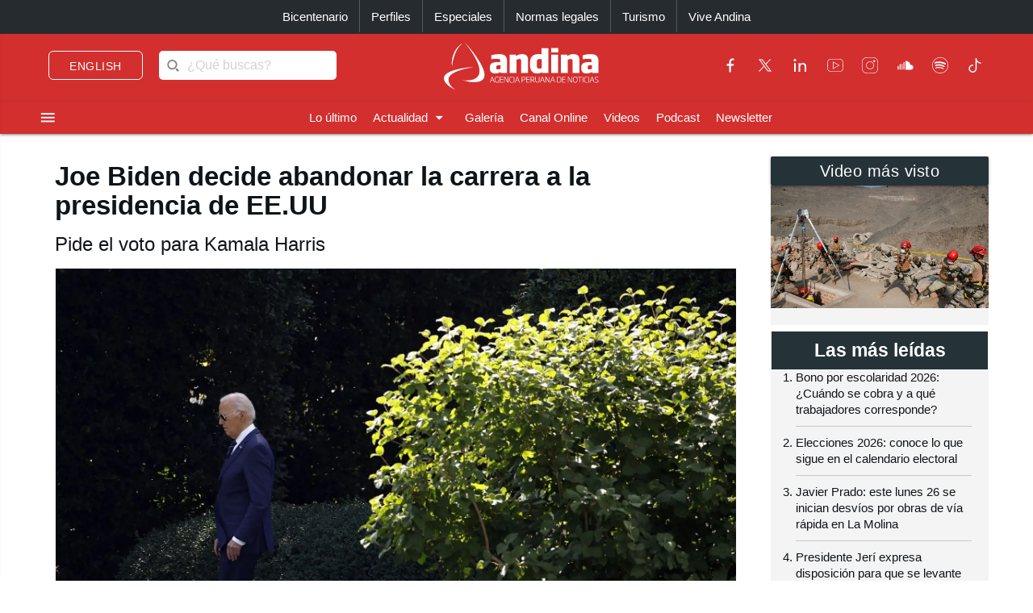

--- FILE ---
content_type: text/html; charset=utf-8
request_url: https://andina.pe/agencia/noticia-joe-biden-decide-abandonar-carrera-a-presidencia-eeuu-994018.aspx
body_size: 169993
content:


<!DOCTYPE html>

<html lang="es"><head>
<script type="text/javascript">
var getQueryString = function ( field, url ) {
var href = url ? url : window.location.href;
var reg = new RegExp( '[?&]' + field + '=([^&#]*)', 'i' );
var string = reg.exec(href);
return string ? string[1] : null;
};
dfp_demo = getQueryString("demo");
</script>
<script async src="https://securepubads.g.doubleclick.net/tag/js/gpt.js" crossorigin="anonymous"></script>
<script>
window.googletag = window.googletag || { cmd: [] };
googletag.cmd.push(function () {
var interstitialSlot = googletag.defineOutOfPageSlot('/21678864329/Andina_Web-ITT',googletag.enums.OutOfPageFormat.INTERSTITIAL);
if (interstitialSlot) {
interstitialSlot.addService(googletag.pubads());
googletag.pubads().setTargeting('AN_Nota','');
googletag.pubads().enableSingleRequest();
googletag.enableServices();
googletag.display(interstitialSlot);
}
});
</script>
<script>
var anchorSlot;
googletag.cmd.push(function () {
anchorSlot = googletag.defineOutOfPageSlot('/21678864329/Andina_Top_Anchor',googletag.enums.OutOfPageFormat.BOTTOM_ANCHOR);
if (anchorSlot) {
anchorSlot.addService(googletag.pubads());
googletag.pubads().setTargeting('AN_Nota','');
googletag.pubads().enableSingleRequest();
googletag.enableServices();
googletag.display(anchorSlot);
}
});
</script>
<script>
window.googletag = window.googletag || {cmd: []};
googletag.cmd.push(function() {
var REFRESH_KEY = "refresh";
var REFRESH_VALUE = "true";
var mappingA = googletag.sizeMapping()
.addSize([992, 0], ['fluid', [970, 90], [1000, 100],[1024, 100]])
.addSize([768, 0], []).addSize([320, 0], [[320, 50],[320, 100],[350,100],[390,104]])
.addSize([0, 0], [[320, 50],[320, 100],[350,100],[390,104]])
.build();
var mappingB = googletag.sizeMapping()
.addSize([992, 0], [[728, 90], [970, 90]])
.addSize([768, 0], [[728, 90]])
.addSize([320, 0], [[320, 100]])
.addSize([0, 0], [[320, 100]])
.build();
var mappingC = googletag.sizeMapping()
.addSize([992, 0], [[728, 90]])
.addSize([768, 0], [[728, 90]])
.addSize([320, 0], [[320, 100], [320, 50], [300, 100], [300, 250], [336, 280]])
.addSize([0, 0], [[320, 100], [320, 50], [300, 100], [300, 250], [336, 280]])
.build();
var mappingmbl = googletag.sizeMapping()
.addSize([992, 0], [])
.addSize([768, 0], [])
.addSize([320, 0], [[320, 100], [320, 50], [300, 250], [336, 280]])
.addSize([0, 0], [[320, 100], [320, 50], [300, 250], [336, 280]])
.build();
googletag.defineSlot('/21678864329/andina/header',['fluid', [320, 50],[320, 100], [350,100],[970, 90],[390,104],[1000, 100],[1024,100]],'header_ad').defineSizeMapping(mappingA).setTargeting(REFRESH_KEY, REFRESH_VALUE).addService(googletag.pubads());
googletag.defineSlot('/21678864329/andina/top1',[[320, 100], [320, 50], [728, 90], [970, 90]],'top1_ad').defineSizeMapping(mappingB).setTargeting(REFRESH_KEY, REFRESH_VALUE).addService(googletag.pubads());
googletag.defineSlot('/21678864329/andina/top2',[[320, 100], [320, 50], [300, 250], [728, 90], [336, 280]],'top2_ad').defineSizeMapping(mappingC).setTargeting(REFRESH_KEY, REFRESH_VALUE).addService(googletag.pubads());
googletag.defineSlot('/21678864329/andina/top3',[[320, 100], [320, 50], [300, 250], [728, 90], [336, 280]],'top3_ad').defineSizeMapping(mappingC).setTargeting(REFRESH_KEY, REFRESH_VALUE).addService(googletag.pubads());
googletag.defineSlot('/21678864329/andina/Slider', [1, 1],'slider_ad').addService(googletag.pubads());
googletag.defineSlot('/21678864329/andina/Inread', [1, 1],'inread_ad').addService(googletag.pubads());
var SECONDS_TO_WAIT_AFTER_VIEWABILITY = 30;
googletag.pubads().addEventListener("impressionViewable", function (event) {
var slot = event.slot;
if (slot.getTargeting(REFRESH_KEY).indexOf(REFRESH_VALUE) > -1) {
setTimeout(function () {
googletag.pubads().refresh([slot]);
}, SECONDS_TO_WAIT_AFTER_VIEWABILITY * 1000);
}
});
googletag.pubads().setTargeting('AN_Seccion','Internacional');
googletag.pubads().setTargeting('AN_Nota','994018');
googletag.pubads().setTargeting('AN_Tipo','NOTICIA');
googletag.pubads().setTargeting('Demo',dfp_demo);
googletag.pubads().collapseEmptyDivs();
googletag.enableServices();
});
</script>
<script type="text/javascript">
window._taboola = window._taboola || [];
_taboola.push({article:'auto'});
!function (e, f, u, i) {
if (!document.getElementById(i)){
e.async = 1;
e.src = u;
e.id = i;
f.parentNode.insertBefore(e, f);
}
}(document.createElement('script'),
document.getElementsByTagName('script')[0],
'//cdn.taboola.com/libtrc/editoraperu-newnetwork/loader.js',
'tb_loader_script');
if(window.performance && typeof window.performance.mark == 'function')
{window.performance.mark('tbl_ic');}
</script>
<meta http-equiv="Content-Type" content="text/html; charset=utf-8" /><meta charset="utf-8" /><meta name="robots" content="index, follow" /><meta name="viewport" content="width=device-width, initial-scale=1, maximum-scale=1" /><title>
	Joe Biden decide abandonar la carrera a la presidencia de EE.UU | Noticias | Agencia Peruana de Noticias Andina
</title><meta name="description" content="Últimas noticias de Perú y el mundo sobre política, locales, deportes, culturales, espectáculos, economía, y tecnología en la Agencia Peruana de Noticias Andina" /><meta name="keywords" content="Agencia Peruana de Noticias Andina, Agencia Andina, Perú, Peru, política, deportes, culturales, economía, y tecnología " /><meta name="author" content="Empresa Peruana de Servicios Editoriales S. A. EDITORA PERÚ" /><link rel='preload' as='image' href='https://portal.andina.pe/EDPfotografia3/Thumbnail/2024/07/21/001084495M.webp' imagesrcset='https://portal.andina.pe/EDPfotografia3/Thumbnail/2024/07/21/001084495T.jpg 400w, https://portal.andina.pe/EDPfotografia3/Thumbnail/2024/07/21/001084495M.webp 800w, https://portal.andina.pe/EDPfotografia3/Thumbnail/2024/07/21/001084495W.webp 1600w' imagesizes='(max-width: 600px) 400px, (max-width: 1200px) 800px, 1600px' />
<link rel="dns-prefetch" href="//portal.andina.pe" /><link rel="dns-prefetch" href="//securepubads.g.doubleclick.net" /><link rel="dns-prefetch" href="//fonts.googleapis.com" /><link rel="dns-prefetch" href="//maxcdn.bootstrapcdn.com" /><link rel="dns-prefetch" href="//platform.twitter.com" /><link rel="dns-prefetch" href="//googletagmanager.com" /><link rel="dns-prefetch" href="//fonts.gstatic.com" /><link rel="dns-prefetch" href="//google-analytics.com" /><link rel="dns-prefetch" href="//google.com" /><link rel="shortcut icon" type="image/x-icon" href="img/icono.ico" />
    <!-- Compiled and minified CSS -->
    <link rel="stylesheet" href="Content/materialize.min.css?231125" /><link rel="stylesheet" href="Content/style.css" type="text/css" media="screen, all" /><link href="humans.txt" type="text/plain" rel="author" /><link href="https://fonts.googleapis.com/icon?family=Material+Icons" rel="stylesheet" /><link href="https://maxcdn.bootstrapcdn.com/font-awesome/4.7.0/css/font-awesome.min.css" rel="stylesheet" /><meta name="google-site-verification" content="GumIgFFGlsK1mwXaAJ2RyVuySfzVsJbw7YGKFE99LbM" />
    <script async src="//platform.twitter.com/widgets.js" charset="utf-8"></script>
    <script async src="//tiktok.com/embed.js"></script>

    <link rel="canonical" href="https://andina.pe/agencia/noticia-joe-biden-decide-abandonar-carrera-a-presidencia-eeuu-994018.aspx" />
    
    

     <!-- Google Tag Manager -->
    <script>(function (w, d, s, l, i) {
            w[l] = w[l] || []; w[l].push({
                'gtm.start':
                    new Date().getTime(), event: 'gtm.js'
            }); var f = d.getElementsByTagName(s)[0],
                j = d.createElement(s), dl = l != 'dataLayer' ? '&l=' + l : ''; j.async = true; j.src =
                    'https://www.googletagmanager.com/gtm.js?id=' + i + dl; f.parentNode.insertBefore(j, f);
        })(window, document, 'script', 'dataLayer', 'GTM-NN7VRM2');
    </script>
<!-- End Google Tag Manager -->

    

    <!-- TABOOLA DNS PREFETCH -->
    <link rel="dns-prefetch" href="//cdn.taboola.com" /><meta name="keywords" content="Joe Biden, elecciones 2024, renuncia, Estados Unidos" /><meta name="description" content="El presidente estadounidense, Joe Biden, decidió este domingo abandonar la carrera a la reelección, por el interés de su partido y del país, informó a través de una carta." /><meta property="og:title" content="Joe Biden decide abandonar la carrera a la presidencia de EE.UU" /><meta property="og:description" content="El presidente estadounidense, Joe Biden, decidió este domingo abandonar la carrera a la reelección, por el interés de su partido y del país, informó a través de una carta." /><meta property="og:url" content="https://andina.pe/agencia/noticia-joe-biden-decide-abandonar-carrera-a-presidencia-eeuu-994018.aspx" /><meta property="article:published_time" content="2024-07-21T00:00:00.0000000" /><meta property="og:image" content="https://portal.andina.pe/EDPfotografia3/Thumbnail/2024/07/21/001084495W.webp" /><meta name="twitter:card" content="summary_large_image" /><meta name="twitter:site" content="@Agencia_Andina" /><meta name="twitter:title" content="Joe Biden decide abandonar la carrera a la presidencia de EE.UU" /><meta name="twitter:description" content="El presidente estadounidense, Joe Biden, decidió este domingo abandonar la carrera a la reelección, por el interés de su partido y del país, informó a través de una carta." /><meta name="twitter:creator" content="Agencia Andina" /></head>
<body class="grey lighten-5">
        <!-- Google Tag Manager (noscript) -->
<noscript><iframe src="https://www.googletagmanager.com/ns.html?id=GTM-NN7VRM2"
height="0" width="0" style="display:none;visibility:hidden"></iframe></noscript>
<!-- End Google Tag Manager (noscript) -->
    <main>
    <form method="post" action="./noticia-joe-biden-decide-abandonar-carrera-a-presidencia-eeuu-994018.aspx?id=994018" id="form1">
<div class="aspNetHidden">
<input type="hidden" name="__EVENTTARGET" id="__EVENTTARGET" value="" />
<input type="hidden" name="__EVENTARGUMENT" id="__EVENTARGUMENT" value="" />
<input type="hidden" name="__LASTFOCUS" id="__LASTFOCUS" value="" />
<input type="hidden" name="__VIEWSTATE" id="__VIEWSTATE" value="QP+MF3K33YKTJsuk35yb+0AOlsYXcp/FnHDG3fZ4Nh+PgBu9p2O6wfXg3uBTliyF+sOpVZT4vCrF9SyYcJZQbCSEvNT24XrXCfhdSfwtO7/rLVFxyRiW4yhJNAP1G6OdoJLT852TD4+j0VDvIZRzDhGt9TL1myjb7BFl9GEetmTbgt9w/GG0zGsmUhf1fEtoEe6EhSWsWlBZx0xNwrO8ETmERjwbJdeN2tVz/7h5kbgIosCizR2ukzIMCu8Eabs5sEx2DfmD6rPY0p4S8L45dgfLmyC4T88WQcpiAxQYliCp+UP4GyTtIb53epVBrCedHOyrxJrSWNfy64foLDeIypftea2n6VvMmcm0BL9617Ixzx43W/LwCPnT59Y+7wOpARvcE1FA4eRUbA0iV7hhyLEZ//jyEtRRXAIIzykOK/77m5g28gHlmcmL8iDPpY2SndUlT3pojSX1sf2IsV3hLtit5KkDamNVSan09ryw3U5jw9T9wRBh4SQ9MQSUvCJ1a5PomUjv0sXbvOzYLC9L3Tdi75wdZF7llX2/3jdBCGy4+OcoN5wdKAVwKa0sZ+70NGX+ZjHrkaxSossgQ5TGojaVOvCeVFXqaEfH5L77XKsxGZUeRYHW1TqCh2X4kDAkR+0d2JHDvLtJ8hgKL8GzLYkwzOQootVzFcD5qmbc4/TqU47FP25f+Lba+YJtkHwOawc3goW33lUldyLzhTX4r57CjFWRUwK+ri4fRJ9eLn8DbWPRHyKqPWRxKp75JXw6oTsMrIfqGSl+h4i/FleS1T52rGNLyIYk1oGnzOr65Vus2ExykjXGx0gCdcnZyABOBSnJoF/DyzTtptgrfrLtPNc0mynup5USOmBmtdU+2RSbDoa/R5MQlXmZ42ocdMCJ69vKhqugojgrxfTdxvRGnep2zmic6Zpx60JKB/4Hm1yc2E6s5KMQkOHIXT+nusy5v7/HvTdQQNqbePn1eGaI2RmJK2jnwmYPOYvwFzY8H+2pX18FUan+KEbKIHcfWCOZiV8PeejiawSKPS3+LfEADTremOeErbzHAV+95iIbfDbdlyUPa3l748hPZv0IvK8oobMYqralDhdPRKX1ik9JnqSCYSEs4Cb0MZ8Dyog3EXYhpFM/[base64]/KEFG8jWLe1wsNm+V1XYmLwMfTqAlPLFS4SVnyRASRMfLOImpMojFCuGiAwxfQU/0+BJT0YmfS5gVF9GgezoxT0M3B6+gmAStCQ+wqAZbH35KLGCZj+10Bq56p3VO0kTVB1XUDgRkJFcvChH02zoRUL5A+NpmcQmOBcw+cWOA1lvXj0rlOO05rjEQu4QUykJP94GYkOiWIRT1C0SddnwD9qI26P6GSOaDkZgE1sm/[base64]/TEC9JqxjMe5MsO8UxoUJtMVGhuKCFVtfoI1s/KJHCkWcJX/uhAvF2uD+QiGHp3oyqjnk+glfZHfIDtaUYQuDLtovNtypewVwC/rN8WrM8LSn9yVzX64AaZLDnN48CmwZ6NIPRXTTBRijdSdFvxNCecJSmOVXGRV2EfoGeFtpc6Qg/1SJeBHrDcCQzaPMfT3HMbcfTOsbtOCbSUYYxPu1734bOdffhMunLph+niWS83r3QG7yyFvjF29cFGAVyCMxcLOk5ZN3Y55LhgsX6kIaN++9pU0Twp7IfhtbTS+Oh9JODrQuBptFJOeRQgEEG6OSdV1wGbWZnO/fvof8lPqiLD/pz3RNKHYWQFjq49KRlPE44jsaSWULh3faEeWZuNiepzz2HqEBXdNgxDcTukNvNvoZQtDqsSCCNMnfYgRhOJNZWk+t3CS+g8zkE7E/LUUL46Mp+GNO2yt1TgyX+oxnlMCl4Ggq1JWtfRTLktMTLKUHV3hnqWfqPlxrkx8jPy4Xzm5LuHjb+n74XZF/YIWLVyAJfGyy22QxxLIC6eLnu9iPjQbiP+O6SN8GXDrgTMpvgcjBfE7uUE+/BSvuAm5SfslozHb+aAz5+kPnltcqonHCg4McriIcjRr6kurSzwjsyHVa/zMy3Ci1Wn3SPcXXtqPVR5euYU0sWc8qMoUEGndxxPlNJPPPiaTrLZTzGnFgAlxbaeL+acjdGOsZTpZ7kJwdDOTKblO4ZpJK5EBeaTr1+axvE7RFrm5Wl0TuWNe0dTna5o8zGZdfzko3mKLjqg0iOj21HsCmrmYC2uYPtfdHSM/lbTzKzAWBwMnZWK4U2oC/qcarajS+8x7N1yFyB1jewlS7e7oK/gYAq5rNwSM6uHPPgkvpks3z8c3psGcKRjf56HFnNRu+ktXLTdCa5BrDwicTeA9X03ethBt4/N9Zn81bacVlq/3+OdHY8TH6S1QoLFNSjXFmQsTNOoMu9X3p7TqEExMxNK2IVPvcxIiJ/SuQPtVZRHgFkzfZEOAsqd7j1kwbCxKb6klHvJuSnmk7WEZHRMxtk7S+D53DZp0m5G1gIFTNHNht36+8LEecd5d44sGvrXFsNNRzdeax0GrUMh/jh/qv7C0gsjKrjrXk7TsMlyZzxgv+upKf7Zc3dnIBy9CsHQp3rA0cTtscpNUWZgpo/NvLe2/I6j8n5WtiEtkGRGFSYiAkINQ5xkqNAsFE3Urk54wNfQX2XMsbQSeT1EJkYy6u+zY9uDYpsqzb+gDOHrGSMJlbSDf90WZP1G8EwLgeRyKoynzozEMohihZpxZrlt00FPuwTO07o/4hyKsCD4KJfqxp02YIqbXL0z4WP0zc3LljG4mHB1aivaa8helb7SujGFZiQ0+xRrUqedUt9dZn4qahJagvQ71e7138f5pcwuet4ci4Jr93nxXYYqJS6ooyZ46fMjIaElez4wSZr6k7aYr/X0RzNaGXkmXxw2p+LbUFBvUlHzXCU9ZYDiRqNW+R2uzcHEYWZ0lxS3i6/rxpyF9o5pqGHYj9NZCBaCSX9s+V3bDSWGRavtz32FQt/sLroNxVXjAkdVTxyM/rrdU9IQD5CNpUfsL2u6cieSpWwqcjf6RMlT5RvIJntrbMQs6122uXufzvD0p0JqsfCOgjEuvht42X3ucyVVBhTk5fwSTDFAvwosZjn/LEaO5JRi+ibXcoye1OW3sIrsQayImgq1GF6H3hPHk6L9CPbf3cBkQ9f8aINR/lBr6XYrXYRcD2ZvZf9r7Mt4Kjfx91g7of0LR/9r0ILU1K5eLxMcqw4Q8Hvb8bRbnSIpw0QyHLbG5D2YaH8DGDUL2MEZDpEPTbnaEJVuVXAPlcE0KbOSK0o56OK/AAlI63kzGMS84iWRgMA8uYEWAQxr8qEEVarltkuk3Vji9+P1tjQKmewPukGMuloXZPQ/4d5BBIBJJbf4sA9vaOKHGz1TSHnetzA71P5/6ND8oJWaaxzMxupqiY99XLSYuohJZxglXuW25zC8KoxCBWcHDbCy6j9hQ0aFRvab8yeXY3Jc0zxwpNRIltp5BqMKkNX6E/XJF5cZkwbKWZBPwkDy4MCZwryW/dDTzgBrCMLXPdQADTcyeDrSwRSF7JdjWh5pxFxb1FQgR0XLj/qUf5tEGpWSjfyqKzkTeXQZx5jM0yxLTyZ8yv/N4y2HXwUUy2wQFIKxtIpkmNCK8wLhSej8xR1chMCQvi5fPuCaIPj0GAU3I1VEYIZlfSKmk1XSqe0IvfOy9MthKSz3HNs0sP7EZcuoe7CYq5DJqM25p61Lm+rB2SK/6wYBww6I8NiHXKizH6M0nEf7v8LcFR5zMGFQZS9FyTGyeOuKFoNU42iS5Bbf0dnjqnje8TmwYMvJdEqtCNozenYxzqwyvl4vPcsH+0qUI4umyyavDVNDiTezndylgVoZBx0XxkOmJtyZT6HFlcWniKEkVWzjgCPxBf+CA7d2+SqTNNhId/kWtvEXKubQAfk+/5iSj4KcRj7ie0xI7tILZhLrQaYtRSPgUpyY3RSv+Zx9M9JH9oYoCNV3PAUOjQISj8s73k0NwG+dvSXbxLYfcVQboeC8/+JfNPwqgE6DAdIHms3y/ol5TD5wX3DwQKsK2ODlSsauk4x3ruEhmThsV2UQFYCPBaJyntWjOUEwzLKYa2cPCVMrtthG1zhtymBZB/I5/TYQHkW5KTBh3ecjQe94Fw9MBb4PrJitwid750R4ZFahVNUPrECAErI9F7brO1HO6JAVE0skIzlsIGSrYP1ZJ8UPcFR8tRmPpa4brOmSJeV3RZxtDVKpfBy59G+Z2F/vQZBSv1vwI7tdHeuOs8xSIrv6EPI5uU2Jjz+kuu8FMearq6uvbIfKCMZCQJWKf/2+o/j3rPqEzXW4fNzn/65z+SUl+acGwQGrCZi29jzYIm4MgZjG77hRan0YMvCcbxS1oto/q3IRp016DM6/kfLak6IP6kifU6hqGtn0MoH1Vp6emn4Gw6CN/lCFOYwuSnNqNta3/hHnd7QTbYpE0BXUvdIz+7BQH9rrd11JEKiXBzVIrWALupuoWubkcdlurYRCsvlmqNB6dW+7NGsBt8xysbaEjYyJX10fGnC7HqBT8KSKpCS6b6p6r9V2G/Cios+plgEgfMeZWH8e+zkQoV3opFRUlMhL/CwR6hjouNawImjWs95BFb+pPTD+QiysiJUrRa86xnxaAzKzI6VcXQmM1+jEx+Syjjer/di8DI+QtaeCk1Py5MNBf8SO/jce5Lh/lT5mtkiZJCKyPkzPEqZFWvPUy6xxFguJkXL/JaDMJlqFLXITz8rOSHuVWDjQW8o3VVOVFS/WEZ0hE3j6wb+RvjfwhgrywIaUZAgOWE7S56q6Bdh0n6UEhYRxNlTcbiaSySPwjVhj0MhM/8a902ksB991rSmpE33V4fphJn86qpWqgFQZ5QYJfhrehuysPEgTb3JpmILYu+8AcNn1Dux2ev9lWloEX+4/mRzk3JkmvWBIX/qpY+BICILHrGPjim6/+JgWVFKq7+1vOAud3gRtpDdKYl6oXJOW20tiFs01Tfc56IXKAJnHJ6BkCI5XjNym5NvgrgV777kBTZwE0fADcpxbEg7SK0fGp381IDReNjgQ/oUP9P7VxMPcS+/C1CYJ7LDwzvf6JI05Msb0xgW1FZzDcO9HoGuY7gPfIvqySBaBd9YLclJvfjO+O10lzuHZXbSrbDaSPYNT2Gfdg8rbW2IcLgefcmUG1eDiSxJxAouEZ1xtSCDwCqnkcR8Ks4N5narz98NVCJS06ssw35U5s+ZStV44y8XHPGIFVnz/dG3diqU3lb/qpTloEadb6MQpcNKJYnZWQrHf0QuokzroRSkoReB6nPKHtnlxdlEdB/SlMhFVyd7txjtWyOSMApKH0e2KHCQn7HppoUtixwq9GXQladvCuaS3ealR/8+Bysc304UZTx0JXJUxI2sawSlwhqK1UX8aD/4PWT3FEW0eAri9k7PNaIaaWMDmtoqb4HNk3iNhN26MCqZvampYMDZYy9nTU/FM5Zsoy/NFUgzucwpXmtz34JnvNwwAx9gSgLmt3qddXhI4r/MR2fxuQScqGtdp7zNf6Yyy7a7WVJL4AbVKwUXm1LQ+rcFizxweo6jl6UPR1LcvBXSCpQhhji1jP8cOlf9Ybeo2eOB5A9SMWYORmaumZjVrbds3wU2F+lENHt9645CQf6HkDvDirpEheY2l0dg9l07+mydJrP9lllqSA7iz0nccrJvolZH9Y/bd2srxbAOCLvOWrbQWVgtMZ10uveobtOrtVedh6jpZTH9yxH+FOWRCauQlrWEmnOop7lEG470wZyS6dqY51CcVVUkrXkhLEn9cevGhOxWmB/tZmc8ZxhmR0vnkFi4mVTa71/IBZ1d6vkZkcs9XOt6IzNTHB7z899bSj9eWHSjJuPVthc41GDAvIXxrgQ8W3gkbtr9RJ6y3qx/lZuxVKNKJN+kGrDRzVjkmaU5P6/IDS/XVVdUuVFGiefWy/Oq6Er/7VDO3dlFjU0gJTVj+A1A1X9/ZFPtKMFThhy9AzZS6uuRRCxdbWkKn/JAbc4tT5hG6laoE5Bh76MUgDxqP0XnnblkzXiK+FHgietr20PoRfWJ4KhOBGPFBMsFfhMWJTFQ7CrRN4Tog4twM3jUBFO5ZW5ZcupRExFFsYK3nb+mzpkRvXb4JsXwox/Xins39lxzQ8rFqT6s2cui6u5B6O5zJcFa93q0It4wErauUAIZc4vFcLq50oFu/W1c2ZOdqOplLVpeKbU9OYQWNb0Wis75Cy1CtiykvjWJU5KsxzDktsyaaqUGO/oYnyF9dLqEBl6LvP77ZcdRgPu45ufF3LV/82lElno8VL64ujZ6UGtw3+xyiTH2lOhOSPPPP4vqPjW6FWWGX0KPs6nNbnK3d3y/NPQwZ5X8R+qcfAlAO2jV9FuwYGCpgzfrqzqZsuvUO2eWmZhMEiMYiEcdgwxxWCYY6nr3lF3UrJdHO/rVNzrDoaVXzhajiBVEF920gM8O3UD2GS15AiAiirCUoZdDMH1D2uzKKrvLtorRRcQlwwQXOQXBtvF71tUouupkHY3TyeXsVXAhZIBm5013e/MnZ36eMV3oHpRlkrnuaf6WVLdIUKoV73YlY+ks0/OkIXXhp7UpBCzy/N9uXgG3ceVM1zQGxeqB6ocj+yM7gwr2/6QFkVJXjhCTLF86GhISQie6Z7j2ImSz6IoRSU+fS8EApMlHqLamG6rmJZzi9FN4WtvjWFDVAFj5vBMwG17pmKcZ7kZz0Q33LDtc6ws1/ohRzilEbgl/R45rIq93zt6RcDYcnbHUCODEQTPM6h6m8oHp7wLDXZlQnt0Eb8csuFLemDURQOI+kYgsg8f3o93iUas36veDcYzcAef8EttVsKI0MNjreOj5LPnCG/hoTx9Jky2d6rhX51GObvXVR4641Cb8C+8ywzlS6YJ/axFiHMcTFWqbpySMBv46rXc4t/UAEswxVhw4c+ulltw/0KxtzfGaSeLwOK5fTHysiHs83xRBgwUOLBA5Q5gxLWVbR6/w37Ah/J49W5LuLsKFgsK5IOarEiH+c+fNHAKsTdx3xq73XVY0nCeMoSJmw55uzfKb+hxJMfhetKNrovtaplnKaOulE9l9XecPByih82vBnkz9R/uZdUV4AvlG8D4QTRUvXxgIW4Ze2gHsSqI5ektfqzJjdw+6Qm7MTVI8xIOCfpeSRsfCtLo+8PFsZOgXecnHN7ca7lrYTwWpgg8h3XxjSEe5ZlUVbf1iXM+pVjBD//ztNIksAgb1n/[base64]/p1B/ngaJ1r3RIUA2ZqNkpqK8lF0kptVOzDwmEjpm+jhvgw7+plz2W8HfhQjwsF6GU7bUUG66ewgJq45z0zk2c4zI5JsL7YwX55eSzup3IaJVA/wUgDaLxzqI5UrdMt3si5Ni8SgJ/I1/u3DXkvhsLYrNWImUn0jMlQe3qD84ov/9NU29gu+DnT0kQvWQ2VU94zDAxEY1/xEfvYe6ujaEg6JtwM7+XK6dctDBFRkalec8FK55BO+iqnFVfwaA4S/uQ1K1tAKHmf9UNTbvBXUP9qzzQvquQ3fKj0qLAQ9WNikc1p6cJqwrqNirwx2tJghDvY8+kELRG/+XrOKANZng8Xd/oaSkAr196k4LFCP3ufsbltJlfZd0y/pIP2rkABrE/VoYh1xgYGy4GGIRH6/kW4SKO/NAV59Vpjhw92CEdH6qbXcSWUYsxs6amT8TY0KlqvnnzL7yoNBTpSUkglbhS797atxcS8pImD745+ihj0H3wVJcu5fVqafDs2rYz1/HJqKRrCpPF0Sn+oMIPxHkr55S3NoXdX6BIUD+UsBKFxriMo07JPIDMzLFD8CjIN2+JD16pMxBgMqAkakGQI7iKuWbufUcq8ga4KOLxUuJXxTKW3+yta8eBCHqGo9UJRGtgTORzJ4s0Ww7Wc8h5ofA+f+FAvyDFzIxV43cnU/+HGZDOdbQ4RahtyJlofaVoZbtoMtjkrXq/qGsmwIDApvNezzmTbDqqEA1pWW3cFwUSIOq265avT6CDctaAkXUShd2h22l2xCU9pSvsPxbSKQILmQCPaEmLmahN1unWcHEOFmHIl6emn3Kw3YKZeqhl5vdyAO6nlRHsiUA15vPCRErxC+aBamUh/uZPx9UqKG1zOgrhcolDtVKA/[base64]/Y1M0RV6ZSdeJKgUg+3VbPsC0M2z57JcY1uzyAIFu/jV+0TycbG6FEpFEpQnFzIFFGroDIy6d4v4GhzqaLlNky1VP6YRb+NMsWtLTAIaysCb6jJ/33re1jCTB2qqUwCzC73Fv3TOwfaTnm/Ybk5UJglwxuly/Xx9agkK+5Ec7wZoRWA0A0nOZB+4Cm09RBWwSduFWu5qQ/SWc0g7TC7jpRhlgM1L5lbd29DcofP5k20lLQAlIzloIuvxV81rOioafR8uq552nTEQurYVyniZcLWuNB+0NcqZmZvxHEOYSVRUrQYDfk6VhH9IiqS44ppo25DKRUR5fa/9zAg/RR27SH7+kPfqDFrI7/fyJq9qq1tY5Mko7yF9xFH872/QNINR/fwMXrlcezwwREa3CGKRexRv8eHfyI7y9m+APkX4mHEMfyGnZTWe3zxI0zVeyVs8PdO4ElYo2XHUuWddn7hIznQr1ju+Iwr5yVRsnRdOdGSFMOU6/963DaoSwqhpkOK54iD41aSANR2eKrFBGg8uq+23FPk2zKT12tjw85EZete3wkddUFQvSaHmH05Ne0C8y7+2YtU+uhgU2fJ2o+dpcwZagW5F9WlfjB6xYrDuyN5+ttljTBWdYdTVGCmSS3unKph/tNA0AIDcqZ07jSlUG90fvAYdEygO4b9MBfm8x1C9bOE74dXvX4XyXz8tC/aRW+bMo2kIZ8a2EzlF3mLs64gKu7XypGsnOC5ZHeBaA6A29OlNI/oyAODBg6XdRmJ0ctr07QofBZ/Li/H8AZ02TqPo9a7SMeHZ2dIdAuHXxHAIJhusAYyC0mGU9wAdHtnGjfXvIO0+8KJ92XtU7EFHH0P6Ol4UXRxcAEN3R68G9DGC/sUBMiQ8+WoVPYIg7S0dv+jU41k4XVy3KBEUe/nI6tT0H1Ux7WS2vZDfcf7Zc5ixPqQ9fDNim11aWUazxbyb2WEpXHQ+HXHlRHHCFWneGQ0r6XtP8C2pxK5JYUtU95a6FwdyhiLCtOJcUgn/dYIaWTBbfq63MhMaeKEN0i2fdonBtG1gBkp7/ubZf93VSd2MzomlsH/HH0Wy4+VlHUFcbHvQp4teKoRs1Lv2dK5Af6esJmKpot/LKURBtMdyhgDs4CCn/6i1qqT/crO1J66xF2svnIwPlVgDgpgEyClWFKYTP6jLEObvLKZ1D79BUOVrUaSYy3dPb3xNvlZdzI6WY5sJmwV1ih2N7R/NImgNOGJzlfswJrUnj1k80MdTJ+5YBk3j8EvPqpn7kpT6dgt4HqCzT+WAuO5HiaI6G0cukty2EILVCP+6rH5z/USHgfMRho+0w8hsOIWkfyQhqdK6v6m11bVCYPylckY2GbMkDGmEMMYs8847C+bk+5Hj7pBxom+pw0aLtVgoTOIZIglHu/J3/1/uArkcv7onOTrFFHfbok1TnRPpFnGIOPwcnh3aU5ahQ0Qr9YTHZd8iIjmgU/Vd3nGm8H7fxG+mJ0KLIF1Rka0Dx5ipZ5D19FY5SwkgAa3R6GxY+rmap3KD2ObmxllfHrwwcb9cgKWgQRunnY2L8Q9Wm1KQkIvOe7u9fdQXVBmWCWKdP5nAlAC/7HeZkdmtUJXmUJVV/IIheYmfbx9pR/O0xD64ziLwloZTz1qV/IxMdV4nMc77A3soF2Ipv1JGXkAyK9mVysRl7mlBk++D9cpOdTpT/7WiEtjjztx9viyB5o3nllRprewa4mRIkQGItspae7QccuooRsVpfXRHJpLO/sJimDtBIE2NVlP1MOBn2wUCzDWheQ/HmiVuCSNpEI1PIl1U9kBS36F+r3YxKeL9tdgfmLQJpiqgJzaZdWJuzDmk2K7Y9Vtt1/4CxkeeKC9W89XRfudIJvINqXEuLEJWCxlWQQ9hiRrRQPIXzMCJn+bQtTo+aDSpJQJVg2FMnqiGecO9C4MR3NbydnkcArGqohnd6SHkrS0PgHRJEBoCjpa80ip5QJ+ptpL0t75HXsvFiY/fI/neMnkXew7DsjNNQKKu+0ewgg2E1SQNjXsJFWdho5qZAbuoWpwUaZUjkQ9gQqqV5KYp+SOF2r1TXzG626SxkAdqxM2kJVQUccJcx/HiImEgzcDDYKI1TSytnbhGZaXzFjUoqwmAXVR6N/nWl2FUbcHhmE6qNMa1Xr5nDZ7a6KDaUOlkpyDWHpj03yUMmMez73IpJDKO5gtNqfqGMD773HrxZcy+YJKiV9F2ZeVxrq6CAAB1j2bXUE8V09ORjISqB3TpUcmSE591JEFr+Q13S4FjTavMkILGn1NIJt5MzjqQgmWtyg+E9x2KHKO6IClYZ0tUsEAtt04lT0Oy/qQSs6iBP6MGKy2iz5/4RSac1hy+g4hwatx7gwPD1nqijsn0GV1dZKCJ6oTcRiDHxnWWrH/sCnzBhFgGjsxWCGtVgHr/LiB3TZg80pY/0VoWemsfaXlC1Qye7zzYxuqE19AxviiRgmIY6aDmDY0orq+vUouhX2HCFZ/6PCSsRnLmIFtvnfEYS/JSGt2/KQIuyVSyXEkZmz4lzy7ow/Z/uKQL6zY3vH1hOYU7HwuwMcK9BNVXkejS7rGl9/IW2kLm1/[base64]/uevywjg+0ycwrpjHvlSOSJHSIR2H/HSrI8Knq/KEaG3C/4LdwmONMEyYjGIwhEPY0ruQ6w3xdaq85EDLqtpG6qDXp42ozY2VEYVFfXawYV5YaZGa9t77fK2akyizzbfNxz9/UnNBeUxp1iUPC9wndjTyB29e5eH0CmIfoguHuM+TlQTPzccCioZez2B1iZimMK7IUuu9w2mqVfKrI+qm7E130bX9HhVEQYNJW7iLZ9hc7kQhleTZUoWp1H7F8trQg1WC06VoNYSe1+k1xT+RQYrewlqi2Xis+1/9CKeK5Y9MzNtCm7T3RLHYBanRo8B3Km08v7QalQGXnRhHVbNyN7RafCb8yIHQLsAaWx/MyXCTXkFE55la/vq3tLSeEG5zjmGzi0Ykv4x2UnMkgnoYW/2Ny73OIl2AP9IpYNBZMbGHJ7doULYonJL3UmpkLMoseICn/Ze7A+RjDnzDAqawYhC5XvoruIpO62tjeUfTlvEMSFmnPzbmH+1KgAC36TgZ5cp+webbcPIuDrgxdV+axDP9FKqB7/Kfttx5n/zKLGA8Q3/HdZ0qv2QBX/HAW+DZ26eKoQNZksRtdHwxN2GMh/2bjMRNmV6M/iv65LN2Zlggj+U3zIl43fuPEJUr39GLJ0Aj4HyAVrH/3Fmy/rnCyqGP1RzOD12Ha6/8GQNYZkF6Ckzm6UpTbNoOqkIhGbAqx+LqJnihjOWNzj1787nFM21PzaWp8SlOzE5nPl7gEBYi4C9iehI/GY6NzO2nKLerM2QF2MWSe215LeO1ke6VLQriAa9xhZ1S3eoOI/eMcpFTBYKYolhEeKEBt3wVqE5TLA9qwaZT3vnRHfe0l+UVJq7Z4B+i2oK/6qjQZFM/[base64]/yh3FRCwhYG+LyiNV7hZfkOTu1FYpDodKrri+S5EwHkN7mCLI7/KkvZJYugMcJYpm6M/vgQlmKpPL4gxN+sz4N5M8nlRg6loQdkNIEACA9UdIulfxYPJRXhhAVDdzuvWS9kio6GURTmQPHdTW5riOgmsyxiZnFjPcejkWIHzjnaDrxsQyBqfdcKUiBFLkYe9Hr8WuzHg1JXwe+/t4JXOdwjsE38ezae1vEabpq9zsQrH/LVXdSSC+hco+CScPH9Zwp9fb3DWQ5in3DEso/Se+hRtkxNsSqQj4oW5HZ1O0GvPk4e9UhFj7mGRroYCUR27PL4d2GCwo/lKAHQ1OfcGB568pMyteyjCa46KAToavQe+0ssb34mKkPhSP3jQfc9swhAqzAmY8kVVvmsSXPrJzwo3dH2s/7W8GThE5omixR+/P0Z5yPnkKGVJ+nZ0eVRnAS6DU5INKIL7XiP/n/pOursiDPJCjbAMv1+sbtyG3rmWQ9EXcgNOplOdThGh8vfwm/rJnIaVQIaQKoWxvH31VvclKHL8dNoX/kFJStrzpa+xFGZibGWKcl6MsbTBaA8NSfgk8HgxlMgvHVbWvcve9AU6PT9xQhukUHEpeEOoGysQfQ/epg2sTzcfZl01X7Ur61p2GrSASmRtmaL/pYgz/FyTS2G6QmIrn9y0RfUIT/ajO2roRmIaP+6U1hd8CnZ4lqZnouI99k9UR8DBtoZYHBzoque1DXQYBms5SplUGxfSXB33NpKTYruqX+TrgUu332l2PTYn+KE6kdifKF+x5bXtSvZ/[base64]/iZvGq6v4kePnJKkDNP/0FY/CM4lrBFBltRZ8CxtfHkYxC5QzMd4zyZ5Qq3JvNLkz7v4N6FjaphoBwg8l9/1U2wtgaqT0uAb+MMimpTtfJxv3lcUBBPlin1NabslaciZiCSx01hn+oaRnc9/O0dNeOCZMerCWnOQ3UD/4XgBNmWZPdVwNr8IHifo2VTX4mxOE5Up+DZDRiGQwEIT4VAq+OHDaDUqclkyeL/FyP+xX2H1nbw398B/iczzEtVzHbR3uF+oz6vZJPkZXjGHuFiAqW2Caakh4FMTS7db7MqI/s+QnO6/gAlOFDDnlSOpI9Hc3aYvVmQ1c0NfuwXgmpjpuOxk/GcgIUn1xy6goe541FtPHsttjfLektkHALyURVMVcgCeSinUvMWQMX8TToTH20ayr8p/nSnzflUv0ErmoD7h6l17qXm3WOKsJtw2rqk0vqkQihXbZzFUmcnY9JagC1wvFGl9WOyRMoFlPVZA9EwJfeOYckC9gUNDW338tuFhW0tLQ4q/BE4gD2IEF3wDcNxAlERkbu08DwpedaWck5fqTesnAZ8kwSpVE9TdQwTPJrRbtfPElV263NSHJUcOHnb3UqcY/[base64]/syb1yZhET36uC5uXtvYop+zB6pcWLKKbyr/h2xPlmFdOA0hMtxlgSFdousvormKT5X4csvHnedzCkMMXYI7ZVm1EQOIQjQu09IjacBif9K5RIMnobUihSVUyqHM2DC5IFBINe3X0K9EpoTDBU8crXb3DV6JD5zzr1TxCk5LjWaz6fRvgjCl5P65+WBRfIiVvxeMPjiBZVwD5z2on6HA4kDj9iFdfrWwcem5Nef+/M/hcvDn0+V5C54kvMTHSGhUPBdCCnpjaBvz5/H6UVqibeRcmeeBGNOaGbnDmjK3+MM5LEA1j2XC/rcx/jgEJQfGFNrRxwtnOm7Obl4pfdW7ZC79bq6HM3Ug0+R0uw+7/sXImchTmFmcYRwCNlyUV8Ulnfp3+AnpZEUTL0NY+JdjzqnRqOYBiO7H9XVrxdgPkjEjssEe9mWNL45xyiyUU8uzoT2yxFqlAkWdDsu7lrZMqKAgOIm3JXUF5cJlT5YAwWRWPxVuoH3W87aK5C+FlRPxQk0H4hV64yHOynf8zjFCKBAqngYpXeDIj+DdbSyQaBhcvF/CbiEBj62IDPVPVoNn2c66VYrs2a8RIN6FNQkwQ9E1o/8jdZV3k4D/2UWAv8nrilExX8G1khHbgVd5ETElORlw30Ip5fVzaZegm9hz1fVl16CLHNMv8sRmsZfzCL5ov/HVIOprUkY3pWhFFG4ymlYLInb4wRnW85dM2Wnbs+TNZmIviCcBFqkCkMFiyIY3PAqUlEfjT046VlQSfpE8km/uhBUPPL+t3hnNkQsh14S78B5y8ugFfelAgdvzzZ167OFqvQeCg+95TeY2CVuylgDHx0jTiQjVoQMFmLKYJu4o+ebpyUp0A8pT5pY9+EHJZK71aEYs+tBosZE4XhMfGVHks7bTMdQaiCXp5u/KaH5g3aLYnsTY80GOdfJkWR4u8kdaYaF7oX1YK63R/UsrYCTnuvjmy0AZ0GvFnixHvtZW8mgR8BVJxneINDJVOgx5mkSsGCJQQBeNHDZJW24S8ThQKPLeU7siT1EU8eJH3s4jtbhnD/Gyn8JYLX4Vd0bAPG2SvD3RRD5mzQdNR/ut1XxnZCVyh/1vt6JK16KxI/merFUFOyIFwymQP9Nm/5TrrywF701UVOQ8ThJ7qRJ54nVjnOCXQ//ZDfdTbrgKyOX0W6e0YrDNy5ukpGi3dOm8Sm4IGf6PkZ8BIhZ00coe0Ihkz0TSwPEXCPaU2tTUiPS91HDDvfsKf5g9tA0CFkVDyhzGpb6+8gLiZOMCxCeS/q/g8oEbOvg6FJPUBzEQIIY7OzvumlYWKcHuVKEALMpNVaz7J1ikDVw640C//JFsHwoY0nLbnHm1r6NtlavgxoTeQwiYAWKn2IPPKEVMrojp1qVa2hZy7Vzv5lHEv+byemVIn3nosa06F1iokZbcbxhig4V/rXOCOMc79gjJKLH2ZAtFXkgiCpUUhTFkQ0lF/HD2fSpeokl0GNInTCaNYm49LP2eq0In2U5qv1KgKSR79lz947pqPK8HfiH+jzEOtk/ZGkVH8Ddn1NRJnzvpocfI7IBJKw0+M8hk0Ziihb6CmkNC9qxnyzjadZ/922y9+IWVqdbScTgMsYdZd/zMMW9dEwaYIemeh1L8Mwh95MYlzb/PDnYY3jA22QD/R+1jYEcdl76aeoRj4vBTjsatE9/rYtUL7fruH8YtmybrtmHAd3WwEZh3okminPW9XT+Q/7P/Esloisoj5xHGGkkSzLCFDks/LGE7TCujVwwflvyBWuTjpVfqWK1A47kPSVmhAjPdUMUf7j+fqOnhZLHEAXl7cYM9seAAySCr5tjnB/p1IOK3K+drdHAaFOP/qAthGbbIsMhGJ4h+GCGDniofO2DE7hiRLKXoJcDb51H4DvXCcIu9/ULsNCzYGq15vImvt7nJyBuqPIYn7fZ2b9JyGnoEFBtnQiiRPMHlzqKNT09lMH74UiDJdTf39p66EpBYaVLSRk8OWfka/Oz+7+9X6ufC2BS47PEBxY/ruMpg/AZJiJRcuEpaefbNRM03X3lLEdGjd8KmVkoIxfwMMNUpr9+f265HM2Wqx/[base64]/zspWFhlPl7ZsvZWeKuSMqQSZBFRKWmo2QTyEqdunGN61ittzps+qao3OLmHP/zqEYTd5t6WdGsBD16FFjyuVPJT/McgbqksgaWJhg6KPYt1o/ZECK6FGB9fRFU7+8Py/kh3u/bwPVEBKUhENRbpb9H5DuQ988wU/[base64]/4+XDAiFfVUHw3VErP4PynXp2JRiB7owcioomVpJDx2V5x+9x97yI3ExrVWzf1otlAWAx1Spp2+/oSyVUlWSaA+sj7egHH+WHA95zVuysnX9lgWm1CmidqPOZkpejNF3zuc+hgUD2X/V4TXcjYoBgTdJY/j8BbFVlFQaWbmvNqwDgyayxyxb+V/pFdB0RpbkuU+N+U/+Q4qhs5vEHTpjY87Yyp3y5RnmZcU31b0JscxE3ZI3HD9Bssr4T781CQBjh32bbJnkEZZBpB1zj5skuAhLDI+IGLjay4iEN68xwZ6H5U6Zm1o48Eh+0ckWw63kEmHdiWa5JLWsDGtSsz0BTn/MXwWuh3Bz0gdR2T2NMfPijplFQw73VKA+S2tSZV1mONhdp7UQFLEA15bpgYAjmCVR4/43bgaXV6zxq2fAvVC+dW3rku+EuZX9jFvjfwYxmQ6qkGwgGCiLrrkv+jTLBMpLGNAZb0jEmk6IkJFdPxcU+Xtu4y6PUiYGaxqGhj0rijO9SlD9Rrhs0tG4ZE9bnPlu6tc4Suz1xnF1XIuVI4pgUy/czvlOXSJBg0hdD9sJ8tSaKFw4RHpsfteiRHlVnKeX+pPJBeOcqxZfjseClCkoS+yWrLBqjG4HPzHK9hJ4AmRLtMEBmES9ywlvnFa4OzZN13DA73Y5U+Gq3sorn7/8ud8+GhWzzp5PjLvE+eT569T0pxDUKyjJA/JIYGQSujyUwzLrIYpJ8jqz2WVC2AGvok3y10HtIUTzDL22Q2RgQ6jtMo0JlpxWieMh20gnYdEP1Y58hH3R7JYUo5oxbWrEQgplWf1WE6gWMReikwFWDmK0n4scC9Zo+xHDRnDoQvorYmtDpv0dDN/axqyO/U4TOqAhfefIt0BZZgogNF6xwHapcMUKz0rVBBk2VFG9BIIxvB6a2p/j9HQVQwy77g8a27hhHgImWJZ6JaXlW6PIeuCfkdY51cU7FZOZSR9UShdDSB6PcJPR2p4qF5VJj9wWYA8XFQgbjc7bUB+Hs74jE7WonZ16Vm1v3VfNd904VYfwdQ/MEFk3CFwUgaibVl7y5VnF+UTkYpBDdonzTj81hGiQAPCEuJDZWMcnJUhc6I9ssw4LvuHhgiQT/ekLA/Drvyuz+r0UkBcaWkXBAc9AiMUcq71CO1YdiYC0QC8zpE8gIai6e2YGTjdQxrjTD7G54c9FB00Vm7on0WLUowXCZwqiw0MAa+Ag/k1pmVubjbbElFh+TwgSDAmRKRR+FIkFGw0nP0p6onRsKTlzVhr+Laf1vA00EbGqqFXPqk7ML8uc1tZrETLDsFTFnxcX3WK8L4MlOzn5S7ITXIV23TeZSM2UarDgAz5Wrc1QhX4/ePSGhnW3mWcB50eAEY9amne+bv0GnzZuVca8aZ5PKP8zTvyWzEQ2EQ3w3h/Cs6Q4sWmXJM7ogSo86VydWAHM8XGJc8OHUNWGXwrk+WnFxwjHcBAfkW4j9roG+DF21Bm9b2aR0Bss/i2dBEymDr+Buet31j+9qzTbn1aTYEbk7P2KIJIrnmsjo6nnxxMRsBlZdc/d5vq6jmN7B5P2kJ2VS99emJzBADaEh1kepQ5mJaIVv24FzqoIGu6ImPukAYGqSmv8rr2fmp/pGC4PIhi+qigNDPLq+B+/I8bth1uZlNToVnddZ3oCYEiD9VOaPAzRxsX2tpOcOWvxJdAiKr3VQuloi8acnd5H7rB6ZMk0RXu309R9G9LJZuMz16kfPsioYUKJfmPvtwUOLdz5KrNKgkmcapiKV9BWhaKWiY2OVnjEy5jN9y9Yv6+FVtq1Y+NFTjHFfHakp8KLdXG6Ms/dN/HrIeZpjGsGGdcGxbEn9oP+uFBTo9g4Akw2nbENp7JVjV5OQ7o+KdBFL+sD5KTv/KMALe8K/XSmZPWIDJE/uKb0YCvfOnIZjjySCnXs6Ddwp169/[base64]/9GI1oN3x4AZOfqDso0dcbnUz/9ymt6wYDlkALj0fyHcw0ZKIq2SSsTB8Fpp7syKRxJ18AkWfIgNiAte+eBTxaopjCmcWdUbMtV5UlK0FVyPUvTGbThVUmroOT8LRHGx8utbzYvx6zHdciLUig01eF1FhxDut5tY67c6HKyX7TTZaqiF8ROKsdeclhbtYTjSS5t/A4/L0Rg+cMUR87Vo9BtuWfjRrcekJ+8yHa6ZKjHRGG1bnX5onSPF4TQm5A7P9tRXCtsbeOVi0IWomZwkCi/A+6srK7lxak/tV5Io5Awhm7PE5cJm8wRkM0uCdlJjmBJJqSI21ouja3D0KUT4MpqBzB0BiPwygOhRFeTVaTW2yoKmuJhFQzV6yHu54TjxP5ZMT8js+78xeXYjQ/PovIuBlCFR8SqC2IZIKyHm1wbSvHKQ0/YQBjw+v7HUyPUdObmHciszkyZ8M7Vdku3eGkCjbtcYEhSQ2n2qRl92zy/elmP2RJMvi2tXGKY1i5LBBmLYq+Gp0cS4V4tEG0is/uDE1bjZ5PLD0mloYnEr9/tJHw/zcj+K1ZlfpYzASaYBofUEbZ5hywhb28CFazmhvXCcg8VkVypRxbeva9BBSMk+OmGJGtchjHAGIkq3xVcR5jAHwDv2/q4yrXbL9/cXcVUaVBI+poLudWmctNOpuAYLP0cpvWYRl6clULcZ9LpxrMRzS+5CT1PUs9m9itsCVdLCinNXwYjU15rdsErIImhFteHeuciiBhUNp1sCK/AngNAfWeqHnxjGbXFNj1YVQXPn2a4d+ojdgEzJ9Dk+Ji6Yv4P/FuuLuh9rdup8L7JnUSZ+VdUirFWVsSpXcIKe76FoWdm4DK+QUggKugXDA4Oq4hGHi223A347zq7UlMANbtKwSgqerOnG8BT6uNFD8w5num51td97MiHSEjmlIkK58VJk9akQSDGV6hJ7WfRgg0/9XacXtxPEyikyVJzn6xV6p1xNazlBYqKEf4EoMOSE12RWVqmUg+cjjQp4yp6ATCVr7qiGEn98a83sYBJ9aX6CuD0JoUevnH3CLR5lrQ2wYIyx0eJ5W+pSd+eysBC3/8XUoawBwPGv1/IItLuGK/cYyj7A9+D0PkUHLedOx9wFeSQSCpdshc2EC/i4phsZOhf0dS9gDRBZ2baKiHQQogjoimyIMGFeI13gfRAKMeDpi7T9VWyCwIwkG4bTGJzCKzqF1N4WNaqB8VPB0r0505QpZ+BXAIokC3o9ZhbO7BNdvagVW/WO+jMQNpPl4GthyVqsqZWqx9TOzPMrZOliebNf5lb1jtBfTWma+0JY3Qhn7jIQmKLeelBpZI837osKmbEfVfs4TlpuF52sZ0FZnyeVrN00AmMI6YdNnZ/W/0QfeX02uNlfGIutyJITo1lnodcqqYE8ToAOXcOrF6fKl7r8sGyX9TNTk52v7AJL4LGpluiSsICFSJeXa5vF/0ufLj9j33b0N5psHREeh/MpotCNCvXlVkgmCVX3/nC3xY9Hc59Iv3alpLlD1eaNJrdEu2z1CyY9nbadJy79UKzbxzBzkxOvqsJcsDaOSSTytadq9hXem45FMly9DW2jxkUU6l7DF3RWGEClw5+6jpNxoB0qLdcZJOHb1xXge/SshU04P6D9uH7narKx1oKPZCsYaJhJAj8c1wW0K6lqEwOvDy8idOrPhFIPw7JHppjGsjjdHhokwCbmLpjas3aOnPvYKixfFTs6BR/MeFUe7u7fKgOeXXFGej0v9jf0uRs3qI17Z3qAbFVAj2lJYjmzyESbQUsx1ACL6psj0FADKLtghxi6+lcztOu+LTMw1v67nBQiR1K1iz6qVI2QPhgMX3y2locUIPe6z8YYVWgeueLfg3IhnD/HYyW6/vCkdUcLF7vfC7uyexlpRDsVDfQNozuYSbwpDSz/+HJNAbgSPKuCKSypeo71W5ZEN/Av5AXRPG0wsYGl7OkWfEB8Od7cVvGIjvTfN8XGDK0K9wt7XFF4qvuin6PApZDscVy2ZTwKLRbmvQsBJMDQGbIA9B76cN6YC/h/[base64]/q7UDfBLEm15/rhB9UQTGFGy6l50F+SvZruiWLH2F1f7a0gtCc6XgUrSBLCS8xsXMmLopyQLQ5f4tdNvTCIjzHHKYGhONI5OWDc5jzNPRdSzZAYEXyB0rKbBE+jmCUgZ2vlMOjp7vZI2rJPAGit4QImh24nXEq6EiiwNkfhA/GMyCow9F6uu1fEEwM1xYxobaNpJ00RCX7HXiHaqlA0n5iCbUXaJcUBoEuL7eBOm2l86niuYdEMCqev96xDvud2Mef5cAWIdNBpshm714Wguiq/uBuNzP79oOcEkll9LARDWba+VJ0aYzrZq8TWkIIotR5AIzul/fZorS4vU5YDlELc0peCfhlN7DIQUmuSaPh6SfKVZHHD38nZrQE4eJdlj16wK4y1Olpx1hHVf183aTc60kvHL1DFHF1Apm2fDuxVq0vWXXhlbCNHkvd7qVmBulgVnCNu8SJiKUYqDjPXg1Zay09E3ZKccJj5J4E7jZ1oG/2RCxWYd2Y8zr7hZ8swT46zhs78QHZTwlI4TVT+VH3daaQ//dkitAv8EF5tY9g/Hd0yuOLLztO+JI4zIUZteGM4FccixV7GZux05HTdGolcWruzGYeTFoBZEbzCkvs6a912UciPfyOK6tJ1Cp16hYuFn15rA4jNHSZmG0MEx0uqmHiTzbmFxmQr9HxBUXng64N9KRnzdM7VURNGr2LV1TeaYDkVqxH4KHvJrfVYz81MUBRSukVW+nm/xoHxyv3Iifd/l28noSvN2Rt9t1R56L4FPKGFEKEFs3fN4gwa7JtQvGhEvKROJcDAA72pYojtveYWGGnZcJfdbomsZgqlgQ/Wp5gYqjYsjBU44CXAbDpRKiXMzbOoBwAy5lH+KllfyFTFDstfzAT15YFZSte2VM7EGrVuJOI2rthgCeB2cjUSLZGnCs7Af2NXzMRf74FJ2OUL4TK/[base64]/F5+UnK6SgwMtqxZzZLSSejXfutXsVYutq+A3BMdow16Se7C9kgbPI8fuguFWlZ6K9/kcy4FB8UNMrLk9wsp1K2K6WCTYKa2nyW860Ph6vOCtQsxGIG66p4asnB3aFbSGrVDUtAp/+7EAO+Kp+c4QlHeVkehk0W+7nPH0oxpGLbFpZVxbEm8AAsoAMobUSUWT+rV2cNi67lrxOKtrvgX+Qp7g6RjUkORabQVo1R+SVYio7RTZD31Rt8MHPk9X8b6N7Y0J2dgS5viSuKa2rDBv0zrPysSNSOW9BRrtgHxoITBno2DFVamU/NMLvBuc30hN1rAF3weR8mwAFOYlt3Sh0JT3FfJpmfoTY18lENUCfigTqD1mjmg7uAhPIOZww6VP/[base64]/a8i9VbFMYNhxjqRY5g8hO/y/rBxkbG/0xYn7oHVZinFdxKa48rCgy+D3BELx8UJ8PtzpEThHqDDlwN8UBaIbgpYk0X6tW2/92QHQbswZLXfbM8nNpzDcOMGc9ryPiTyGMTJx7qmQp/IuheZ9HTvQmaR3wTBv7wSsz36xzE+1F1HJxzZHtbL/4lDxPVdoSRbCGZ72orqk+ojxunMGrOpOGAu4WVozZpuV0XkTI5SM9Dqx1ovvRghKl4QqOvdKJQHDytGN06d1UzcBm84VLbraSQiroSf/TVkxTfC7LhXV/c8EQaMeiqQ8g0Cu1DiOSZUklkC7P4Bd0IroC3mhFGl/[base64]/3T5ghIj5kE/NVinaK7aNSe0C77alix4bkzB/gVrg7rR1EZKU6hV2qVD9r327h0JErGynbC2VpWPXGMwrWEcjsyKIi+RsiRwbkvJBI7PAAGl4i3RuHerxYqohAHB69YTMLhdcl5bWkrfunF3naoGBWMZ6rrYtRX9iLi57PpPjKPDkktjdcgV+5H3ZfelZgNS++wj0Wwi/OK2agSBOdhyd7fwCzeX7JVKmnFHjwC5TgVyrhedgoiWIyWHopke5KWCqRjKzVs0pMvFWo6vXj2hdjnsmphx8PeUF59WTYzszW3594elB+o7czcMNaSClfRleoxyP86aJvXQZWBgDFjcqCinUxUtPno1YY/8V8CBoFuGEUnuKqrTudhpXTB7yHHiyqGj0StzfdnXTA0+6QhovlAoKeFIPaJTgrIEcpZqe4CawQr4+ZqBsZZsMy15YH9t7wXMKY6xye4CoiltYelfEdHV5BOxu3iR/WOdX2FyIkeZ3Q1+BiKx7yBX2ZGX5BhyDV0HRC36PGEd4710WyXhhCvJqM1r6vCt9jTw/q1g+xNob3CAKvEq2aXO8xiazAPB5ALZdMqFRU1Q74K7gKvZIdcqfjmNyv72ytSvpDpkNR/b/SPFOi2KOx2XlNB4g/lyE2qKll05QF3DGQS6DPwo2X00wWG58c6WMw3vT7XW8YztAXBeQGAfmqGsqa9CXj6F9CNFYARSV8QTP2tazsjgarmbXBlhVzs8hXKow00SW0jBbu9hQwy72+5G4z/RZhXho/MgmHWdtZBYdq89YEbocdG/arWsKZV8n/RvPLaV+A2sFteUd3GFo1sAYX8tPvO0vPhdNfZdw7g0zTLrO6Bl3/s/DiUwqDg3l9Ws/cDMXq/x97BVVYA6gSMkwDK9MuD59x02VlegqhD2o4GWTHWEVVEVgwU9TAW0V8IlGNHSMHOLbqc4O/z+SilwcSKM0peUSSIDS+1paanuvRGUoFH6SjC8zlMSBCRDci4DRCF6J3Ejrh3T73SSpOqmFdEpJjsCztZ/gZUv6aksH10QW9FqqQoedQaJD+8I7yq3tmvY+houRW8BgBScqBFEmQTYl1VomKefoduu1M2cxiUHXXWnvXLrigwxQ0x/KWF7f5UaKxdmkEtP3wELf5TpAi986As/p5kIXdUri2aXs9uPL6jKoIC8846VyINyN63nHAnyEgVrZsFs06GqiOk+0N4rjI8d400aiTDFBoZ1Y25MuJEnLoHmDkQycirojlbIoHBklIiK9nEbXY5inQ6f7K6awrnVTAKyx923JlSNNQjo4ZjoFJlvlFo8jBZjPSy7nms0UP/J0l70JObhpaM7H46oacb2aPyvsv5Pn1y3pBj4qEzMXuOB8QPL/D+d/njV3vaUMbs0c1L6/1uyNitUVzhpC+oa6zxEYdnRZwIb3jZ9Ek9pVCP/wWkCXYDFktVoBmnqYkVa5HuJbDWzGmw5H1i0Dvw6f+Z9s/fNksM3gR5qI0EaXDmM/axczwwkdPafwkItIr9Tbh6DyE4v+2vzN+fugHdb+11cSNT/Tb/B4hcOoyjTqfV1xOs6Cp69tpgNmUnu3lJEauyvEGn0iE+JfrFz4jTK0EfqeitLa5dl2XKW2vRUqlnnwRllVJvHsIfeSYEtB31xxd6TkIg0i/p4QIVGbSPGa6kWw2fTGcBajdXYkbGUceSmdCSEGvzw+F5o9sn2TV3V85D2hW7sJC+ZsKmZ8/B1rTcVDmxj/d/+ntSIkMMw/zHDdm1A9iX2CWR/LGjGUDEsjcW9InPosKzD+m4JCfy4Z8RNDxJiJqBAlqgb0brdmCrQYlfX+Mh5eOCNndHCAl52zz21GUtu87BGK+4VrCdMRNKyatXLzhFGsvHs7rrVEBXOkfTulLtxr4ft1PDt/4TK6DDxIOjefiSc3RO5nukUQgUlC9o0g70KaUzcReqgZRr8UuX7Coys3O6quY8Hyhm+7Z1KuMqLvMLybsyDSdYr1Z5KFacOSqJ3gu0LWivsr+hAtFLMfr0FNKeg9xL4DODDKKwV+Lwe1dbPbTmgt07OV6e2dQNrHdwyriycrexFSt/CXSsakTQ4Mb5JvZwWVd9iGZJtirAkv376nZBfMfFnrC1fxOIaSUIXP+UTMGQixMua6czVYjWoG9rfgJ8uH882Ryyd6AoNAMuvqttQJj3GkfzrE90uIHUz8MMY++XsArNYDgcWCR1U0dZs63C/bigznEVuWe/C0QfcWr/jkTZqWXBbORZ11Iuoa+o4HoHYUk8chT7Cu1cnEw+M90aZyUvvH+LZRmc/ZgzCBQCVW4wsLLPxEwub0nQ9AsEtQtnwyxXaIb8p3+5CzrQ74OHdZW9szZqjruKpnjEXqjX3CkAa0WqZ0ZKN9Es+EheWf1liw0VYQMOE3MywZIkQGGwctmS8aC/QmQBBeeFW+efz+MvNGQh0eMHP0qc31QrZU1lhGQhrN2zXxrBEKmL7kXcwRFiTYVvhOiIvD92CVlDy3CwE60KO9SlYNg3g22R8oYK5QB1ZO11Mk7GV+owUrzxgc3EQ/SL57FlPHhkjNtVJ9C7fz9GGqsn7GaB/ef5lHnxRhV88K+a8Ev3CLpGtDfV+fvK//MbZfuPIRktyrkJkt6RJiJzY6+S9lvVfZNetjWzemc4bRGF/WYmnvxX83QF/oCGnYIyMpOOWBwcWB1Em/FACvLE/xFdO6hT5QVK12Vqm7k7zbEMJfRPCtZxIRUa7f06C++/SvpyYuRkIgCGQiAqImonQ16ne2oOyvnK+G5xB231TCpsfUTgh081hGj+e8auBCD8F0bdSxWYidCKyoN95J7KTqJKi24oAJ9kFf7MzzFHziCY08wOw1AmWIIhcYYePwojIeCMw7ByT+AmoGpA5cc7igVlk/JwYqqcRpqVlaOAt+VFIIuihWzQ3LWG2KA6SfY6WFGWWIy2er3Gr5Mvmw9q/3pD33dBqQhxBsji+zqRZQCfu1Z7mRXBJz7MenXPVMp24ZB78I5rM+rL3WLerdAPk8iO6wKlcuw5U5z/DSkyUXPqVQDAWQ5IyuszwNH71/5zGX/GMLJsoBYONOBkmB5v8pwHn8Mu1g0yTaaohd+JQ9+NFksiUfnCdSWlVWmuyXIuUJ8Vaac4bcRGtEYL3qLldnMqQ86qm5XPAfLSjIj4WAxFxGqh5lYf9/KN92rF8v9oZ2AOyfL8txwQobg5bNpO1OSeQ0TdTNdXL8oOkbKk/NptX0jPoszDzbxw6lEo8MnvM22ux6+ziNeUuw5ALJzNrx6ON4acVQWnOGwFVEB/AfqX9A8hZn+jcDYUAidSlMBF88zdJK8UEqxHjWOI74YbrRYdj5TVVcf2rQ2iKLsrdbuBo//0pnTMLAZhkF0pqd4MvezKKzne3OgHwPWQl2ODxDa90oQV09ZXr6z5gohtAJAiD/78fZka0KfsiM7NsEjgfTpc7hjdIVTTfeAKI22VJER//TFR58NsOOvbpNqTmKf3ZspWjrVrXrROScqxKAiUgNOwmKiJfgyil0mDMDFDZoGkieV1suviJ3l3ByKnxP8uOYRAkHCEoBb4mtfBqVTEudmeDpg3kRr/Ksjcm6eCVOQhO+aq+GrpozjTsrYw7qIlpq7tgWTfge4kbMBeGOazZDBa2dq++YyU7nx9HlgJXecAilYHve1D+cgO/F1xOIEwES9+R63vlBTFu3WImTdbmSpLTthERvN5LRhCsZztHW9Nkx1CoiBAyp1KUD9B2yIMmtIlxkTt8WYSA68nGIl6FYCXRSLf4509s4O94xqfnjZw+IVJj151td3ale7MtFjMDypQxCKCgDRBkwN5rJE2OZ4c8Jxy3MpHYnfaVGiizbVRD947iV/[base64]/6+27HDP7ztiE+IK8Oe6a8s6ddpqqUGLVgmT0rcIluEaDXrJabCddwqPzZ6uGKtG7mkZP9AFyh7DLWbFJ4gpwOHuv1aBFYZ9JA1Qia6qEfxVlAZYFvm3qo0dV8HfSl4rx2Rn2ijVHQuA10gOe4OjnE9JlD7f9Q4CHY4tYywZiRfytkLX7VaFFRTM9dCJs/wwSRsR9Yhc0meZT0hEBuvCNAqTZmxW6gtBguY6/OURhobLpveU2z45KTyvE6zsHwZXQ7zWLj72WWaS9pw35OuJIoG3uEULuQxylQjNGCPcppb2RqrfsOJrO0/wM/TN0xUt89SO0XAIbqT5KJ+l9Ze1mHVGViShmaNruiN8lepuyuBsl0j4tulW3ycaoLU4uxFQwhINbdygsdW/7tu6m9GTXAEnVJegNDaK2EsB+DoDlNzXgzqGOOayJ2/9PMRAtRPCeR0BNB1C5NexWPkT43wckZT1Mn+c+cUTb6WbOU/svMAPQlRv/2K9/n6uxBCG8aBgxnskSPRsttf/3+tvhXqwlzhuq6LOBHIn/l1v+Qdp0AjzG0naI/2iI/L2JLuvO8mRAHiOz968J+FgaOe2zyxzL8UEJbjwBUhfxGt+3775Ipy17wVRu3q2SJEoDENqR/1zV5C56AjpoQvJ93mVnHVKFCbo1Xw+P7HClHrbBFLTqIVXnheGayH5/Q6iSSeCgDq4LMyplLZiizaRErYB9CSzhAF/GGiOjQ13kG3bKxJjjvzbqEEdT5LK8Kr/yuMo0pD7uAJKiJxN9dtBwkdiYE+oPUX31RjYPu/SBccP+R3y2qaH2oPwSrNO7HnQJcj6WLE9zdV+rein44zs1EDUQLrvpmLE8qDbvdEb+k9pubYrrhVb0wGZ/ytyD+Z4A8Lvrdgl8KZD+QggsVBnLE6d6edMxSUNP7zJ9kjLj9eS0rUExnoshtDCTA9tSPVd9BjFlkd/qBTU8Y3PbeX+l4MvdDLSyQCMyjTNBjw0B9lCcVzGZUStSLMdEbiVUC6LDT2dzAIiJQtgy0+Y2tlIQrEM0/rvibvGznZcoa6C6b2cPp7J94pYjpyeuGUHptjXveOhBqUXv6hEPEYsI8tOtb/ggJdahNOBKMfraoJKXPmch2R6TRaqIJTJRgdXQqGPNgIrHgoYnaqdovqIqDU7nXfKK736FgCaujoSUThawTdTmTL3HeQaEhkOMGfUo+x/jZx8EAzHI8wx1IMFD37mjfgWXP34P0/yxbIqkGuxpyUIgEMJw6FOlX2gUDApY4QJjnEH35qm6cPf84IAJUcX+kutQODJknlb+30kCwnX67sPCkOCXyaf+O+8f/u8Yl+kpVbytawAJxTGWDM6Xn5eWvvRLCtzq3d7Wj5+7Dw2eIiJLv7+1DvHBOt9RJ8ag5tvK6Qra6IhQirCGbtzTy8wa0k9TG82S9PTGAW736aIs3+MzR0BMNc3o8CBQRFuovXDLNc1Ti1PHa0yoDk7Hd/uw91uJkQoikgHQxvheD22m8GeQ/YQzhdSK+Ae6PHNnu3GU01tFXKei4wttTzCLRZcEOuvUSyQw6tfG4fCGB9JZ6h15yJKJpCNZcntykzWWm3Dv1UtFvMfIL4CUsJZslU6hEuY8maHkdVC40iWetpRTfBpeFeKG/oziW6MPg+qAk16bn1KGDlYxGFbmKeYBfvWyK1yumofwBMEtBpAta+5rqi5hgSSLcTnU8GkjDSeBAGt/LM+wsA2F6VmYfzJvV2yu/gWNIGr9lb72+/Wk83Vd5nR1htSZwCeFpmPsbK3sGgh6HAa1rWmEJLC/hwi5Ly3qYzHel6AZ1AUFqDCsKxwGwIP8m9bROU5Nj+Yn/RS8ZOf9QE3yRjcboeT8eUbxWRIYUQ+T3Y+LfYG33UBimVMSraciPgYUsUEC9h59S4FThmfdb7qT4U1cIKgk2SdPdKTPnSzayJldrqmPlnZHegPmw6Pvnj98lOyF4W4467jvH+7Ba9MyV4kRhQffnpyBni5KZO0hBgS3O0r3N0EmXgz7xMBmPW97EONV+fG5se6Ic6Nj/dinkGSkt00BVKhG6daTqqKun0dy65y0xEGMfG09i6nXO8AStUt+LudByOnBjJEaXQf8tbZ+Nm9l6cuz+jJFjDbsj5N87fkxeWZcWQZmVF6Di1XECkNszrcsWSbjEu1+8w1qwaFTM9KDvQJC8Ore135oiE58rhXvVJoerOTj2qBqGoF6b1EIAVnUh5kd+E/uymOm7Hk328OK4+BFYEHbggf8ClRZDSEwUHh5Y82NV3643WPXwm1I4ewCmTnccg5O4IOlB4MPG6azNuBUeN9/UkNtxjSKcBWwriNeI+UWwwSP+gGmXjVQUwPwjNTOao3K9imH4kjkxGRpCQNJCOV1Ha0kR5lhnWW0TukxbRJalye0TJWxeBiHnv9712Ndigie1PIB+SxPyIDuygazdxdnfXk6NQyvjL/km85OpS2MpOj3caQkOlSBfcAegqhBunnRsh0psSqDNHE1nIHuTMJUa3SLpZOgpvaVGx5Gc+DE6aHFzaEIMm+1ShWfOiSOujmDW7/P+uTrN8xhdQXvlh7f4dpUAxBPMrKQZfoPXucPRyjVUxGxoj1cgXqkXXhVq6c2A9pQWPs0ptJqkO0PLJvSI1j88trdWgp2FlwV8vIEcVX+qCL6dAxu7iVKUjeNy1u5f3DlrBPXufnpTgMrm4uTw5L/IJrjHk+mCe63EJdfegUKC4GFvu3daDij8u/oJhCDRvue+CrlCsDmv5pqhRYdx+1l3n6PYmQkqIybdy5Zw6bJE8N2JvDM3jvL+Yr3E9Bq+d7OzZ6k+aycf+nHF7jYKxcxc3BtrnuPiYyInxYQgBbvu6ySc9xYnb7VX0N503fPWwvj1VUxk76VYrUmCnki2AjM6EThf9tr/B4YMdEzoAjtZj8jjS+LZiXv14c6ayBW1bnHVuXVfNZV+rUFHfOCgfj27yPQHC6AITkecaGOoagKx+T3SixHuE4Gq8VvKCnMMl3jNWp7Zu0/Y/pR3MyBlarnqxtX1qXiuo5rWeBOpY3cZutcJUhuyj/ukYukyiTvFVv35H76TS8njHmNDc99oYVdSO5bxNXa0URAzNp07dYTrb1GUQdjnhne+X5/Hwx9hjY88Q5NnMgDXmkQi/zs3yklTbYh4HwABjMt+TTnLksX8ubn+LiTikGwQ1cU6prPPcBkBVrfk1ByzY0Svl3U3usF3LRG+izjcMBFMjbMpk53wpsWSndV970RDeygHTNcC67fh5+gPZYA4GHyMpuRscwH3GdTfHzbDeeJRrW3vZ/ZgCkmYramUpuFt0Wq33I9+faZxsTdgzH8p1YiXMwJSMR7x2AxhtMVbjS3CTgPnd8NWbBt/HPtkUWouG2iN4gXfBk8YLcMZpLBjbBEnNOvpOZ2VFljNoZsN9Q/7ef0EVKcMEPG7QTrgf/OxnNZUxA5+zKOZHHHV2HvJ5AdwmzHk5Y0KjbQl1NKPjhRz/rXmPbLPj4RGt4exx8Jb0cyiapdG1LHtDyptPN4Pimmp9zJx1pHqK3ynxzt0TH0wG3NUoss5BrhZr/eog46p2nVugPA+cCF+H+TKv4HZBegIdYHRrWxLQYlO5c2wnjp7Z0UUzJINsFZgQrWGtO530OSlIhYt04dencp3pq08zI3fQ2kbZLfed4YCQ8z0ytD+I4Mi1Vi7z4SFnIsdWvusYml196p2t+e+3dnzOwByDJPIsqQ/b0GiEQu6m1eTgV1zfnLQlJXS1L2Q5grpVfQWhP2kMIk4l6X9j1nFOYv7Ar/xTfGN8Kc14iEUWkXNHcaJCEOoNn5cCDVyjNvmwObjAM+Qt6mVEvnndNe8DXvFfIryVVpdL3jmnmgKpkfzfMU3WAA+I3pMyCK3aGMZRbfKzyenkLElKQD2e4MIKPJ8zug0Zczm9lpsx5XM4MCbWBDUSLYVBJfU/osVyBvSBSR1lBA76yiBM2KD4N2Fh4/BANQwVvWuf4al1xZWwdDpf5TsHrbkYkY1Z9m2lJJa06DFa47YQeHbMVa7T1lcGIHPapRBsXaiyVi/[base64]//fPJZ7M47OwcCIePZctjpRmlsc1QS6xe7JicSL20mi92AWKyDcUOyvCxh1HhMAoRQuSW1Bn7Z5zP3/KA3AIfln2f77DjCAP4hu5+k0qCMGnSe1oMEMklLDgALRmpEgKNiO+QpBgHJWCAt1CnCuL1bBLECUxzXiIOluTNipe8TlMilM6xKy1Jgp+MnHLFqxQmubh4UczSh1+BoKRoW6Ew1WctMOCGN613yJNXRilmOJNQl+FuoiUsYT7tLP9on35HUnHK3KV96Bz8Y/OxPs24ZmelkQ9vCXdKnPRuG9IO1xIlIb5smtAL0XKvJ0GZ7zISxza0Tn42NJsi/AsKeMGJwFCbeLB90T4kdbF4EmBt/+lWXChHP6yHZtSmmsFdftQUurkMo7DedoIASJ/SKjRLwAI7hcGdpPd8/YQ0JA2XHeIf6AygcRtnYvvxFV9ODXwfNZWrAJz6x5y1WB4GsG0o1kLA6ef6jAzgYIrocgonN1pEQE2UMzQ1O16sO1bULnoiyYtcqNz9cViZbVsK29PJxmQovx3/28B74luVg28aVDePKsPcIgPKVR14GejDDzhFROwoEDP/9OJN1dZySxysBQ8HkVr4F/tKgylImXmoM6iCs8ZN/0wykni45HveyWEu0ofSsB7FvKDjpb18tZy3K/9p1VsVHFtXU+oZLEli7GCpVbCH9RuBGdiHYCAbq5E4d6gesLKigvOAls1LpdE8CBfTGXAwZkgiNUL10Gj9VYU9tiRQOPnyTz7AzYuItdPe2rtoeEWbx1OHo/QaqOuyLpg2LpZdWp3EGFx/h5uK0QSL3Pyid7S7XATUNubFXE98vY/XI6JuNG2fcHQhWGhc3yueYTdn2eIHtcwf6I1lxzRwp1cz0Zcr+X3FKaDXQ33ye644cE3y5RhjMQPmeVtV6EpH38rM588Ecs/QQhRYJ7HbrXXJymEpSpZWeZnbcvSj3uclp87Tmfa3VO2XxOb0LuLeiEGVjdb4oXs8wdGNqHec1qAqgZh6xkpvb/3hutIZsH3h9PwJpWMkWUK9wbwXJ7jO27oP0TXQE0ftiX75qRhv47EZsaq/oU5+fQU9NBYUtPwruoK8Kiq93J6YZfxE5KYJVFGynivuXOvbZQlZlGNYdK4HSACyfP/jIkm/PXdPByCwfH/5Ua86JaDvPEDUg5PL/qnRIeTszOVrlHxp/Rq0/0n22Ap4JEYRbqsBfdk8Zu45G5r0dWGxZ5hqerFdpxirzij3EPG/OiyNXfYAPaMiIUwBeRHKXdIHkRJuar2wG1T4duuDLHsRD6oYZy7G6xFpXO8oodD9eXGtGNjJ+t15K83Kq57V+VmbZeLMgxevQGrKqbjBrqpAi/goWJ7YcNvABau1bp6P9/anJIyhYSr9MnMxJ4tKYNU82leExK0At1OPii/TzfJ5y907wMKQh6FER51rokoXrju/2d3oxZBV1qwa74OCJdHoLIk8kp3UdEIa0pJx2pwTRhGHtJrjvi0O6/F1gI3N+soG+rrJHHggUOq7LABc1ZI++CrPN1LRVpfIMtyYwReGuIeMvMnGJIB6nmjxtmsY7tUC+PfG4UmGxm+rOiqcBLKMKNHwOsZPhKwFtkb+FdT1rJIHF7dZ8Qp18HsQW1NxQEM4Y4uviH/+vSi+zck68YlJEN39BOya+wMBHTVz13pbJ77bNwMPL4zKObiOOroTViUyA4utCRwr+0byMsDtGXM0LR3zNsv5F4BS0u7vxLiPE67SozeSvkkEp42qHeAoNDJevUKJiRm8Jo+mRQqz2t9zBV5gM/+MElk7O8u5vxavWCvA4kGx9UZF/i6EmfH6KKp88G8+BjXky+omMZcI5H8HSXsVMgHXwrG+m/ePBFflP2efsMRVhefRSyLqq4+AS9DT6VkcNwJl0QiAM+9WpkoAXymlhvAtfSZkJP/7GjN9rSpP2nAjSg04bI/b4RhluUKeEQewRxgH4kBCSO+52Vjn84dXrOZljwCANi2WALyLWXlsVJD+GTkvz1KUDBnhfMnTL/BMymnYFxzexDFVKpNEpY02H5hwXQjGnQnO+VJTXsnsZKxvaFmOX08IvklAvZ1ZBlVBvEz5KQcXgLhCWJbip+dQ4I9Wc2WOJ3x8muBUum2YpljzpH32yvtWQyNi/qFnYkj+anwYJRiPECyRxu9BnpsVE/6pVjr5BBbz80vc2hQ5IdevJYAPjp1x3BzaEByz68blPLIk0ZYbYeEu+v49z4Mt+HaDwA2Daun7gqlFA01JzMOoEiKd99/6C7p/GGRjVDkTcMgO/XFDgnsB+kI7CnSWNMiL45d0Uiwbk3o9VB4t6KwHrMuTlKbEKkviB8wQcL5ESwuBriE9MDQSnEpodps0osCxg4W5XZvMGq++m0RuCS3rt6OX7/yuFcyL23RtEMYs3yoXlJu1r0je6jfuU2ooiIb3pp9e1nBSCi9KuXKVusiClZZc8rmDecIq5WyuHTrKlrPR+dz1c6PD7D9xy2CSo9QsocuTmx8ReXFaI7Dincc6HFOawQgzX6SDhR9zW0xT5iKi/IT/y5AoydhP+t49AfFZ2p/2EHrA1Lc8OnpfB8h40YWUlpxWeyUr8sVAz8bU/WQyK31Hogl2PS4/P0U4sX/ZtKLtgGyJRiLfMNQp3zsYgDEB4vmUuFO4ij1U+lyN+0p68xbJZxtT3kTPaJRU4LLP4omNxFuxGshNqSS6SKG+KaZ1lLCkMjoQ7jpm7zVJ7ytSEZdxQ3t84Sxe+gXgx2ZOux3PJSWs7vbexGqvg7jgjyMBe/UW9GHCg7l29hXh8gtfrUETipnAb3sg5/yuQtU4qqcIYEucBTZTPUJx9RUKX797vX9NlGZ53Q7LSqnXSsM0YZa0Z5MXS24vR2UQbGLQuydMFv1efuV87jymZblDcxKnfKxNoehLrB3aC/ekWTHPqA8plpsdykJdOTa2p3dvZqTjx0pzGaA93WA0O8+8EFEpr7U3/gMIFbWFDASzYO6J5yzV9tqia00Zyxk9I5Ibpr5FVNsKfJo2u9OpzYUmTFmV0eQRGFMzDbDByxVc4AoDHJWqKs9sVfUOOiikVjEbrLrsrX01qVbdmfzOHdCdnsjMHFMZXdNm153oRCtYiTIQUmgzUXoxNhPZDqBKtKiBvuW2LneSK3rJGmUff/e/v7yN5IpKTDN1kQJj7txfY4nIqs6Gle8x9dPG109tD6KSj51dQLC1IMxicz9wPIEqlQW7ePDLeVncInv4F3cO46bwzCoUa4fMvLS5sEE+aGLh/zzgecBNzWw4RIAwatIBARXEKPJnlY88ndAYeWmRtWZUQvun1XfVC/ArwNc8othDDvvRVKTUGPr07XP4FwxZVcezAPM/MGo0sJbK8q1PSMBfOI4+mBe7uomZD83nth/2k8aCoi78goWK3+3sEwGVajvOh8Vg9eg5HYB4Q+b1Uk7etLTqza5hgohA3yxInSF/uJPqToKbONmEoZ2+89Yl2fblBROrlDz/c5VPHpzriR6Ndv9XGp3+szThVZOki6Q/YJ+WS6HR/L4DcXi7efkRGDU8KHfEGs8MtwamIfiy3qL7xC49dAjPHqHVwicHrPo0rYOS3rZTIOBi+n6cO6ttdS1ekbezu9mxN8A8MJ5acsbA7c2n2J+S4tCGk812Xht88J4xFI/YJEy61pIitQ8vq69iHOIxD4VSPP2+oyM4A6s/vd2SH+JSggYaWmMbjWopQNuDqltt3yHUuHkz2RZig/LX8FSd2RrqrHfsexnAkRL0v/ztLf72aIDm6Rm8rNNRVs1lLzOQpMFs63S5Ja4FjxPRDGVTV40fM+Dk1Xi/9Gvlh1zEAvxfGhDO876jgoGB0pnqIXP8L6IKEpeitZ8klIvp6jXWsH+rvOYtQOsxbtuEK/EK7SQ6MKGeokwskzcNyHw8+wDERTaWiUSxKr8BlNREX6Z5WeoVMLV6IV/0nV7jhQK1IaYOx5krobImTbV1NGYiZmrp07AnotMBfdugxm2PoQDRJQu3tPus1RFaXJ7kOhsTqZvsIEO+ZqSy7GTxhNd6jzm8rJqZxKNJowm781PJkMTH+bNtvH+2ta8HpCjliglBWhLuZ4NAaZaj7l/VHm5XMsdJchF7awySJFUnQO2ShSbcHwag55jRoJYJItTS4SEV+5KDIGNFUjxiwbrkyhoO2lujbu2nxYQylIZAk/6HPrMJKtCFVHVrsk3yiUwR3yWES6CrtfCL1WzpL4ZigLQCa5UbjDRGmWm4AodfKEOD/URfSACyMBv6pyCXpJnhEfruBANLL5hPp2yZUxGG9XHrZnF5DjuJ1JjIhlTbxSVypP2sc0JQuy35F/fW7HZK+j7GkxA+Xqzs0llTEInDjHdZdJSqDn433va47mG6zFKpLIswJc1ygiu8WMjEeqmy6KE9h5cXSOBfKH9/pIZbaMfx3/DbAS/p48UFjn0Ud7hOsbfoExWKykFTBGUkzuegl1vNsb0GBQhnfmdHVRCW0GZNJfL8YLczZKLD2WLSZb9EYVTa4WeD7m9qMM+fC2aXNmAPpk8j0SLJaqiY6jvk74egtJJz5g+HNz8BXmbfpjQYCtCLfj5Y/OIwfzWcJaFe+iBwC6NJE59YH60+3sAuLOyoHZoxn2//Dzz57VZh+KurtlVIazdD8V8CBJSScSX84kWkocswLUVzpaKcO5//jmeavR5HQA35vL4TcTyQFClqr6CoEKvG/f7/DorSbG5m5g0QOrOATV3sjwO4O63cU02LQZs4xht07dYoip4qIagdAv1TyXJeYq7HRBX9Ctjz7FpCnZXRBJFqYPV0ri38IJmc0HddcQQfN6f01W37llSwNV+Zz0XeavMt3QBWV4ffT4XdOFD+vprxoYD8RO8XcsVFu/Atm7yjnJBCNl8xAN2VXAZMZZzG9z/DP9K74Ycw8tw9vj8ONSSX9N665C5HXmMVFmqLZlv5HGMcHIdCy17GJx04WuiAQxnlehsanVGr59pRfJP30n4Z6vhxDQiXdEAAQMw/K416Vu24fjcDKKiWDKACxpUqhuxpQ4p7BePhPLRAcqOZglaKiTZ1oLckfTLofF0xAFtuUZJQnPhWzDm/arw+HaAVg4xddjOtZTahEvA3032olejOXCR4Wvek20jHVVZ5rVwLRLKMKJ3aU1Q5GGS1F4NrRd/5YhwxqhfN6nO/JcoMm/AgMHEE/Qv0sTNpr+WS2eks3zFst9s60REmaOmsKetNucPU7uL2mSaX4LXX/oSsEqOthuoHAOkR1pQD87kXNUgEdiyeAZBlpHjsKAqePRgLj15HDYetCZ4UV/OeBpMWDYqfrFRcC9mr1XvnG/yNuyszoYtDVPN6LxVF6TYO9Zqr8y2iaQjML811KRmu8AFzjBOwr2aWaPaQzOdxhEkrrH7eEBWR35X3rWnsoZ60Gym6Dt9FZcLfsxZ2vvKft/9ANE2NC8akRF9n5DnqhdS5DRGd5NzJ+Zj7Bz9h7zipoA7nCPfKMn2irILLHAKOgP2fkNNl0pEJx3Bk1yKJVrjj1+rhUMg4TFQ+pb+nS7ZBDkAWZdMyEWtpN/K3l0ofZE60by1ngWd7YHU8iam58iTRvTxbaK86wzSieZgPhxFa8NMrcbcb7OuprqG2liKoJ2ABnjO+59NVJUR4vPgYgvVRCopVHZKnsgPaS+7jxUXHmdJadMureqd2w+nWrfKLE64KcH56q/q/9LMEXlBANKv3U8jFwaNxUucCd78eEA/+TplmKMTy8U4BQ/fDUVYtk/PGqj8ka7RbtVasBg1iVO/VXnH4PwHS/3d1batOSqj24+am9Uu12Y9yTN6j49z4j/GXFmCfw5U2qAhXpJkIsaOKTlT/aYnM/WQqoov/z5NqetS0yIN3D//4pVHe2L1xS2279LLXY2ysEvYJAHK9mBZOEXWNGGO34c3yoGLQK8TAONUe73Sokx1LZ3m6sJc2/8wVRyNN3xVMPYv1NVPK9Is3WXxihyadlD77POCr8NQfVyTe2r9E0bYZoHPNIlAsPN0+ot1yNxZUZ8AAqPGVwaPPE/dSxyqF4nnkf7LSw3Ob/GfAc+mE+JP0FyN2PoJ17An+5htHofYbId1/R9EaQc7+/Elb9TQE/SV631inp7bKxVfHRmwKIo/1ze/VlUfO91LtN7LCDvMJED0K/IwNFekfS1P2Djz2OJC7kcIeBFh6R9SbuVpCAvE0uGsLgW+7ABUeBeMvsrckX6Xv3DcSNwAfbuiKLrsJxb5cvQ3kd9+zgA7U9Wve7p9jzScReqTlgkcSRa+h4z44fs8f50lOPn/4blsV870YB3JDd1z+Oa0ZMPYpB7bdzaTSgD63chxeFYC9UjtOVw9qfGNr6UM89muTGZ5b+moqMtUQ2+Ayy48IZgMOhl56tpthD0acdsoVo09U3nfzbuwEY26BxuWcRjapCsPGCNsQQu/V5D6TS1fNqn8Ss4ZlsE9SLvC7Tqt08JEu2lBvFB4vPvK79iBzjJGzkfpWL2QWx6flmUZJY7jUi66DFq4FFI67FNAMmbpkhA+E8x7+sTsnjHKQYfe6PROMbTcZp5Qx7RIjE8TWbOcUW2Z07Z1Xw8fLGcZBI/HreKKcvKEJlPkB8NRGNPzYoVtkgHvPgbPzUXYwoiHlwDGR/lTV73jTYX+e83i1WEWTH+8qM3n8NFK1n3T4msTmra4RaDT4/cgmJIjoRGqXHn+W1xNGq47HQoMBgq6GKSeuFN6w23P8zCJ7UfPmD2B07Di68TYXGj53TbiWlHEslo7ikORqk5J/RvmVm1vN1L5f7x1Os4ltoEHDTtjjLQk7nLqqFL7nkbqeyAAk1aySmFArUuqEcLQTa+UKRTpjz6uzbX/eAHIx0tv5Uf2NxVdq30ZXxwRfBvMLVacFPva1zDaeaSMRhqH5sRMqKim1bl3yh100uMZIzn1yVLEfQsZbxzi0xo7yOBJFZEUZiC9F/WuCe7IqpRZ5kVJfMz0TMe6AL19adiNT7nqP2OhlDtnnLIE0BHOUyGgT32zb50fbv/7r4gAXYdwZt7Dk5NBa6KjP5XzTmH0idQkSQAGqlfWG105UTwrVoTZrNDJE2W61gNjrMONfY5z4hZHkQA+91CnGkmhPibBiDrx3keJglxvzK/6y2CyPsc/ipZl9djnBBML7nQbeHoyKueFQloAKnRaVvsH0PcAqH9Rs06NN0BZztIzfWgvnlbnrYaa+9cNBJvmoofVYrdcPb0YOs4wXsdZi1VY385hqPv3m95DXOF/QDKJvXbAadZUbyjvuXZGd43UQCUmytKPXjA4yyDkRajQ2YHNPFgdnX0z8KHfyNqb83skIn0W+0xr6/OfPdoo6jm23y8UKUcBKqiQpMHt3u3pZtw5JtJhufx7a+IBA5PkYWminTllZfkvRffZtlMURa9Vq+XDRe8xIllOnhM6rMvRBNEtNYDOrxY5ybK1F+Rh6rqpzXkOrc0zzL5k711Tq/w9HPRtDTrv7GGXCg9wZY3PksLku2mmwNNwnyta1dKyJEVP3NaSMNbxW5yxO3G+NnuPxasq97ZdsbJkbjTCbpoyxPAW62yVTRFaWvyW/LaNjPUU3J7pBYDt6nNs66mCnrWa0qkSL39O2rcIcXZQY5pIo4Cd25LaEraCYC93lQ5Zs2I2xPpMt9oqDel2EzgnWL/T+8NSG7dDeflkutOCI4tXVIz2i9cBBmydq9XhoL/YnTGSUBgIrcTx3EKvOTKZZ/mlEcFIEOHV4N1qaSkPA/9mDjQ91hUOXgoQpPIzo/HKz2RqCVKDVfxcOZcRT5SpE9aVJ1S7HNh21LaSyHd87HXKPkYuK1Wat/[base64]/gjuSO5Nt2Q3Fn1lwmR8AKUYHp0/BHzL/kENnLjs5t8uvkwN+4KDg8TSrURMQ4Y5ivbgMBg/+mCVhpQmJ1eoCsAH0Xbi/nyKjUax1gZX0BqqMnxeNIAGizHERkj8bKGCWPm7kLjq0R87fKHhXc0MhXkwU2UrckrI4RzUPSXj1CupAbIUzMY5ZZu/[base64]/nj9q6OgewTn8VZj0EDhMe6gMwCqJksoiAyWkZfpVnyLErQd+pqIYNff6CZM1ubE89D4denclsNh/9FZI15ddlrTC1G5wixkc5sUUu+qvb02MIsIa+TPAqjkO5MQ65vclUOuiex/ohpNQRAeCHgSq4e72KGFvsayubekh6J8TwpocuKGwPWjYu9QFcLtKb5E67r+zDN53VjkEZDDK+AdlHu6p33wkn+e0dd0mSkVHNKC9qQrEiR8ooou20O915HErxkQQQgf9fJCLcfbB0REMp4xgpnrLWC+AxwnQF/WJKWWRIbmsdQDBg8ik3RohHVq3mcNyC8/uzyENXfmnaobcFDuASJANnE8968FSxJRUfHSk46vq/j9FJgxYXeP+jpXHE4sSBCfiAwuLFN3Wsxy5RmLXJbnsM5Dr6KzRFfrTkxgyWpo6b/35i4Uwe7VuihFCSkRT0Q7iDFlY0EO7WAEZk9lzR+OyO4sgjkhIaKLJ6cokOXvLLlY4C7y6/BQEHerXaQaEJIVdqcTCa0eRrpNLCdy9YyD3W97PRKuAK15VTZP0rQYx8rq7ensU9N6Wva/Y4tqw3MV/bSICUzhJNBLvbH/jYpSxjUP9yguVlHkhT6MJJPfV2NzJG04Fe4yTRR7Ir3XEmPj/M6d++to3Ws4FUtPCiRRzp35B2tMsZ+2ZZCq0tpG54vfjEil05c/[base64]/lut3AHzMEvLnOucdQZ3kBkhCMPyRC85yN01nMhP8pmQ93/QujJsC8eyClNKTD9ZVRC5BG9RIF1pDtmf+0QZNrZ64DQ/Pq4m8wb7HjVF8dbrlgbFFaggyZ92PuBbR558uPZJg/[base64]/+5b9HgncCIjzulH97rJen1QmoC6f/vu0It5Ut6EjpIthTlsKDupPqFROqh67MQ7smY1jmbeeUoljxjr6GR4laqUa5Rv8yjmP4HyXf7lUrMVOHOjjYvzRHDrp51+TpVfkQ7abp8esT6mN06abSWpAu5mqzw/5Bpj+/zi0sqCuBiPs8Ina+oqvv/I+I8addfNJa/MM0t0/D1hdKNumTpciWJc4kLvtJOvLhJnKXcD5n4bQBohXCK1oIPqWUi1fWBeVtGtLkicvy13jerefsVS8GMWo7TlD9zHTtLzIoFBuG2PpcY8YwpGorM4HB1fyZupq9+BNM5LRxinkpGHA2M/NjL+qIWv0pzWU6AxisZ6ucOLIHE1ncyXSc/ujkCbwU5L/XLI4Ul4FH10v/xHRU744muSodPKQWLDBJGBIEI2cK/PiXKzg2YZR33/WqGIdu2GulI/TeWy5qmZQRlw5JXIsVKAlaMxE5KS0I2kFZXYmwPUNXSW/2k+VhJ3gqbLxW8EewnkgjLD59co3z6Yzd9kX1lN1beb9OLYR59GvDLslfXb1l/bf+NuHzqvzR/HU07FcusBaf1EZxTpkcjHT02R+SWXzi3K6vhSCa61R0wCjON1G0z/Az3ssoBlg71mP1EkCWcrf8NN2UwMqMPD4DsR0mtJM4/uDaYsIjrL2h7KbivNG+xuZteBV33jRpIRoHun5wJxeUuuO19GyFZ7fSm0n1Yd3aqmQ/Z0i3HaII/H2FrWd/9KdlUz4605Tu7jmgEpRm1to0CRerHOuNRyMwm0yi3FRmgJ6/+DBc+MtMOxgr1Z61z/NthjyliCf2he6NmLVs+/NTsY4PxVeqA1EC0ROfwXxvADgdzy4nuJuOAcVcUQnyBLTDqjvGTu0Z2ZtROxfZoKblU1lR3GvEqXL6pu5D4IP1HoULG+HXrmbCanPdOKm5PUbyDVhq5n6TyJqC0nizQjBvD50XiiW5cvlcrupt1fkGNefcmlhvkensHR5F9FX3TEIeu9DVvKezHJ0sDVQxzXr9/CuE9MNHnTOxpvZdbYO3RRHicXpLMKAS42BLOnNYQd1SkZ0XzvNywQoXDE/g0FLMEXPngbD7JMGrk6hAmB9hQmPTiIMAeu+iM0H0ethq6HBscl+qbupyDaWyPETNZ6hBwmKPLTjxeoOGcLIqAoos9vuWiuUwC5COygTSliU4PgVBdHxSuucX0dPziTS4ksALvGS/puhhDjidxDvMY5nNPWDq6Jc6gTnJZxqFzz5SfNvWG+oef/C8Ic4lsKEWvW5LiVFrlIbLZIgyGTxdluzdu81HI8A75HZ413jgmwZw4Q77Q4IEeT7ogMkaSkdhyUMMdKotYnWlS6X+j/TiZVf3NMKkhUN+TCW/JO8yhBhDad3MvJONp1eG9sqHboODIYtMwm//[base64]/G133ZPGDnfj7I4WSlR7/jLg2r4XHvZXkrR/j/IxnnOJl6IaEF9AmmZKr6sCaijeHypwiBwQW9NoOPiiZOHzzvoYLvJILjE4RfzqMeyUuN8trz3k6WyMTg7iviX78Rt8iXC0hIiqpPZrkklePHUXjpLq2teJtfaIDxbmC1PuKx6Ixl6FbV+3erWwMpqxQjH+fRg9PjWHjkZcuH94unQa3tZsy50NckYF4Jmd7B/KML92W9kGxuL/aTJVZc5u9B7z/pmfThAfRYi8nZCcXi51qQvSy7cOwlAuyQe8BT7d48jJK+7jfLBybVAtNCA0ItRCDg/gStEE9biDLGorXqnTEW3HGtNgd8e0LNJq2o3pzJr6bDf6JPc2uBLswwFE5cLZilNJppqQpFaKr6ZG9zQeeH5rzwLbB6QvDcfkKoHZeO20sYsqq08meyW6f+RhAJZ4XEN/d+oO3yqvMFSYUb/jdtWqtFJstBvFMAz5XCGvHRCJXgLXRDRwWvgGEhdqrfDYKrMPF54j8K5yZ2dqrkhFUNNAha7XKqHQupcUIVfa+PyXodb+aWfwc7KHviPUgn8vrKrWeKexzubzXy3ab/2+keL57192K8FgMJxStaxNWizdvjGkXgHOrBZlF0Q47y4ojzsgp4DzYLX0EmszZIOtEuM1iAevSQC25LiHEa7LLi4oZmryC8VKh/+A2p8DOidPrmb+kTL500K7E8oiERwsjIf3mC5gDe/6AkG2f66KkrA96Cg1ck+c3vbjxGqnGlf9kTyc23woCyqUSiQDlGIg+aO1AGObjfc3bKjwg1mILtphzbHWrrElM/GoADamZ7+lE1Dwc4Z/rTHAjHhipIIrvfbICXTDm1REJb90GwSneUlyma65mvFhpB1Mu31s/[base64]/l91cK6jqp5Gn//NS4VB/yLEIUbBgIOvYdhHV3lnY+bxBsEQxBfHDbbSSJLOATdTwbZTF9esn+57RGVTN8q6uyETvlz2et5VVwOmDTnYgb9osx91/QAy1QyE5II1PZFDC4NVVBvUeksHfddfHjMmgqKkO5vHyVbG+ZXi1CtZU5U5AUrcyIBegJWBz6IlNIoUCcHe6elO63Wg2z7NKxnNvc782cy4DgC44xHnsPvZLUG3Tr5HzLhUERCtbhthBjN9lbYaj43F3Ea38XebeKa4a2zh/o5lzwynSFeePc3Jr9Yys+OUhmtI2zLZNNAVB+qYCIfMp/z4ghts/DX+82Tiq5hNpRY5JCAt+sAUO5gXn7w6VqfmG7UiqVCcTnS1i4wpMLTWc3fap5c0dIBZUayqtkIa3ulpIvOnictHZRWvjkP819sfDck5OJH0idVGFtxH96/+yknkMoPqn3IWqQPSuIfpsuMPrGrmuiZtcu2vzG2OsMQ/sGddEEG3qpUc/e52xU3N2NBHh3EV4Loaql3YN5PwoQa5l6Wme35XbQ2UndMfFQCATfswngKk58AN7QtqwmNoIK9Lgc1o7Ni7kmaqviAt/wifTbc+jjoJQgI6jh2jhS5hNIggc8IOL/dZYoV0uqNF6x2goVLy56/pj8bt5Azi4xT4YwQETW/[base64]/SI7W9UpgACRSlsaKGMEOwx41BbOIc+s5tZB+eYnTPpNqTrAft1M5AJan/oR27F+gLONGrRLo4d5a4LoYElE/59viwLqvSsohmZ9Z5IVdBBCFAc4pMJ4E/zmObJjKlNFk08ApP4ymGyDJLMYrM4t+v+GP47jORBI+faNa6Lb7a/awy3xuQ4xfkOGVGLimsZ+M0hb9M3Q9u/we4Ef1npH1MrwSaIyadguO9CiSY14AES0U440MvTRRc9IxyFrEqDFZ/+v/0e8D/jJi9dcd4UTR9yqZo+nmZxp6+cMYyNIVGfFyM2K2wyg03xgS0h86E+pedvWyzcjcs/Ek+99eOt3ZELkqSPziNZ5Heshu9XJe2nFcVqWoqfyBGfWIQqtVQQhBAl5MxeG15xioWCe1F7gLa38UsqkeZq4M3b6T0yzuaeaU1OS5dw/oK6mrAQVB4j+mvZJpM9cgnu+Krd6lDHiXLi0/a4GeNLqb2YRr3GFVwR2nAUzrWG2oFGwWcqb/zexfKFvozkcifkprN2FtkWIOGTprrJlLC2uZACTPBFyyyA5qlCdssGFL7uDJNnQ5tKIu5S/FABliH9mbXHRZ1YzXDtTKjLlRiBQ1evFYBC/SQt4zo/JyYj4WlyIRC52r+L7jjlhLFhEth4RohnrHjNgWGs/hCYCU2RjyN+CxJs1KGyMbCFgkqqnkAI4ver5cDpPYCaRop30n7XG8poOTstwjsIbsC6+/gglLrOUcDyUBY00TgR1YeK5qTu3Kx+Ecf/5GjJLA/z/34vaQ3WCny74QbN9bfVuhHwKp5lMJb4CG7frpmvNAHLEZF2xuYOwKw8lA00crfnslKfzg0x0yddqZKHvPKSXbJSqAFWu5L2bb/HBRMxVqDrQEFBMcOQp8pkxQvkckKN8vC77ekzWGGF/4eNt0GYYIsH3hYcRwyXZxoGCW7FA38NfwDyvyxDbvlbTRFvaFNSnAMtTCJpSYQ4pZCSIOn0ve5bZPdAIb1BzAqnI3qZeEeCAXxnoLo5Uq8fqEJBGN9kI8vkeWwkp2mVvKRB52LcvvvIPWn2gfoviGDsm7bfW0+8aVl04qoSwuEGREMUfSdTmoINrQoyNNp/QtrR/qhd90GlbX4LJvU0KECbXiipuM1saxk3VhOYQYYRWBrRxlODdajR4JsmBGfmygD3Oc1Ju0jJ/fOfAGWkebazaNPTWMMCfchxGhjiXMesEqbvMCDHqfUr1RdbqnslDUtk3z/yZ8Zrm/KBsePBK7+DhmnX+R42+GCnQgNrppF9cq9dSrcSTH44GFNKnlyx1XMI70HU7D0Lcn+WQCKvqQRPwX6wcL9rTMChh2izxc3F31npm8qbUjW4YhQulSiFo0LNbqhU1gcZD5iICsP/CZa5WJXCSG8+wtRnGtWdyqwNU2EzruV/vvcxo5uSDDjb2lgkJAIGVrfXhu+z5ZU6hACdI73h/wakAN0o2E6VyWTcZ0+t8unz7KuJmqmYLxTpaq+9qRvZkq0LWOiUnChiLEsxdRz30IGBVljIfn000JqwjbhaUEF7YGL3xRmdWCHU80P1Wgy9i+/M8P16qYpVPGQt1mtYVfcYloXjcej/Wieoc420PCwvOZttzZli6ubMwv0PlYSePUO/l3TbrsyL6+int0bWsTfDYnIYPr0r/yc7bX+ObiuqWMnVQWrPli/3eVGzzKyvDdgUX4/JfHWekxbBJxzIZploxT8UxG8UkLlPq1KIoY6fF/lJI4cflgoSomJO1dX7Mb7T6eeAVokS8xRtPGCekLswrcpMHiuPOjbYc8pXV5b3JvNrYy5CDr5kNrlfYxpNMD21PHov4OT33sMnE9Z+JUQ3RmIcpO4yzCoTj/[base64]/+IkuPCCye4CdxYKFRgzPytu3dQuq+OaM6PRrXGSFJG4Kkjpe4vK/xkIujvElIWySJLaZlJtvZ9LHAZjCdJUGt9ADR/zSh+uqu1jJU3wt15GB3keQWsEZwDXkuD+r1mBiYItXwVd8b6NgkSmBoSxmmgdWr+U+v97v2O8NAMWiL8Vi0DmodITxVrg3mppMyeCXXPF0JNOqqTpRimi+4tRETCsu1G8nvnNVvZpnrA2WSdKz9RI5yptkMKg+IvccMmgc/HQEJlIZ9wfKXWzA5aVpEYS/4sbmi5MExl0dk7aWMAqyxCXPb5rn4ngbcI/NKU0GB+JfQERRuQeOsozxF7kdXaxSQf3Lb3qCa++DTo+gepUElmKy76UhMxSyGIQNbE6IsfjXa8ip/7kuTo0bpxGrUOlRL+q0jY+hcr2PargmzpL1lLVkm5ZfrBnb48GsZIhn9H90gA4wsXiND3ew27ToV8tCaxd6kUchWIj7tTiiBPowt2gI7bSsR2VvhPYwe504AgZBfDz0G3CQ34Yj2MbYCcyhKj0t1Ki5mK1/duGuHrSW7SpktApfJsVnKrwxktefh3GsI7IuNnf2qeyjmZO1Fz5NhJFb3sYbVIEKw3mGysSVJHUzUsNoZM3lJN01fxn9Fu5wLRuMPN66I4CZxLZJpkyvuk52vBLv68a29b+Jhuzhq7oRMR0CR6GiQ3Z12EDr2+aw/fE8pS7Tlr0v+Vj8sg4H51NEddQZKPnGv+8LG2MEcZbYj2sdErNBiNGcq5lMJ5CCtf5Z4MlBb7hKRCK2xF2fcjAa0EEV3NfBR8frSjMTohjp5LjoWFatjoX8+SHU+l8gpsqEUAeLSdq7BwQee9UeBnjGQaqNsA9+Ia36/X0ou4zTRTBMmdoHtG8ruE3bN9UVbe2IWmTyvbZizGSo7eS3rFVn//g/d65laAfLca0BqO70XiDh4NUjzNDQdgchVS4JxKwjkTplnL4IfFAl5u4Fk2WoB83RE8D+P4WKrIMN+BqAZhlrvi3kc2odrCTijw9A/WQtxj+eK82GS5T3z7aMAzMrP+MaLWXbcYMiHfUdlPjIPgUVSzkDMx/J8HPkOGxSUNX1V3FriRBLRuB300yEzHQMPgWC8WSlFtJ759uD1CDCXi3/swg3+NSkC4aVoJ0Vf95LBXU0lyx6beq4HM/l+QTbXO/KdpJil/ooOkf7Ve9ERyAH9LPZNRsz04lKn4PJjjtAcA2ZG1ubdJBIJM1PbGUmNVYe5xEd4+/fn1e16un/Hnc+r2YWHa60hQzlbaFQToi96X+2i6GEzgE9t6ME1OD1euJHicdDESF8/Of4wmeVal2x4cH411KoxpsH1rIcLtypnf2Uh1i/84xctpHMmANlV6TwRBPO0iCO85juYLGkR0XNsFG1MejPzeNtOpEmASC30ta/kRUlg6jOxqc4cch2x51YOy2wPYkpDY9vBPEEmEw2fu4oTDj1CCF7TZudI+dzI0E95sv5EvLnbtdZUzVgPROXhrQ8ltgHOtGnXYiNRXJ29uwd+pQqTR3TQzKml+dXeu4cgPOeu2PIcwkx8sLDmucets8sD+vOJstVjb7d2MJa2xI7/[base64]/k/V3xW218AHdTelsPsH9Fxf9ktwShgapuurgwXt5Vc6lV3MHG/CV99QmJblvOWWNPzU3q6IpLaIdNGyhm9vq7NX2UHAq3+vC80q5ImjvMda1pNoxD/eUlFxxIbhagvpzqvnh7xuSAOKOarjIVjwnqhfRg3yW8kd24WNhOKVjcL43JXVqjjL/sR/iV2oknEin1wjSi8oWR6ag+xHTbkdpuwJYet/pKJZyNf2vn1TEwki1gJK8HqtBjhQYl9T08nM7+VqLQd1r9JdP9M7CmVAfCN2rQ6XygjFHuXPD+lB/rnqWksekyMyqTB3YBWA0DKdXZ3YyT2W90P6WaHSZaEtgs1eV3iL7lMkZwGZNC3CJ2UCjtOwoqPHSGX0XXwabr54rwkrFHJ07Q5fJE2HBa66tdwnqMywmbbreaotAusHZSaCcrW31Rs4bz7/J0XUXx0sO358u4pPgYukvbK8Z9mwh7jiR7lUoc3VcFoXTTm+ReeU/XaTeTyPtP7CArrovSKjlhq4wfcW+Ki9ujOQoKT9fs0HpNl0l9ktbxGIkeEl6YHM6SsMHNAnagKbtT2CX4XQ/4Jxw+ZBs5mef3frCoXNL38lSmmkmPR/WRLr5xqODOpb4CKOPKiE0eo8iBckFT/ssO27tIjlDB8rn+GPqar1jpt/LaxkwqYckQ9ElcZeoedFGNFA88Nv6gLewK0EnBBxV+lTTDG63MlWx93ngAijX4cvfcZj7gP7bVb/IoE89X540G6ZXvD+irAMzqjv2GI45Myg460rq44iPO/fcYJed42LAZEgFy+Xk8Faaiap4RTGzHe376FlCyQQjbuPLSsC/IqW5wXgTNKeFTpK7RBCFc/0zJOs3UP/wVPDtoircchsH0ugJ6mf8fnvkU3W3SHMz2KK4kSOAboSv5Mxedw4ZF1ljK6svIdAn60NjkMX5UBH286G7JcFEid9AcwRlM2L5LYYdkvL9Ldc9HahZccWWH81fguOAgwmfEE86iFi4rIHybpLfHB1UqMNyUG67pfi2i5/[base64]/ZpjjiN7puEHsFF/Kv8ag6yV1jzpp+z47PG2LFXK/Wd7e0Fy+4QhOQxrf8ELG1fddXunjjn/jWI4PObVs/lU+m6v49WjYPk9pfT83glpDsQXhjPTFoQsurcQ0EicGlfESeO1Dw6sHc+6cjuFv2TcQ9h1INwNQ5Zry9Esjk6Ei3uJBrYevrHPA1fowz/fBsyK6Rpj0Xs9RmTac8iYlJGVloQ4IbtPLei1was7x1NMfmJjydF+B5wq/9qOjxjMI2UJNbxNhrOCurG3Va9Pba7IH383eaMN7yWHkiJMmNrkMrM5GofSK/j7J/flI+G9EHZFiwhQvuM9QjFqGoSqqRkIjUas5L04sJuAhuqNTgnL6vt4MHFz69sRXh6iMvvsnyR+FYjdbTeBDe8/B+V0dPVdup12ro/Kp0kLZJ8XfjtOhbWYjftSqgCGm5Zi7cGlYRaZcV/5WEB5mOgFgS2cNLj9Jmg58MTomZjZFUNkaIQvRNs8ZZGvbJSE923HXx+TVCpZ769uA0jXLTY2PzSurVTAfo2YS9hI8tmBh7MyNzJRG3LkyFTqEs+eBveUK+C7n6pu//iMajGpAGGzo/pCsoCBKf0zaY/ZZpC2+oY6m51N8SoPMIDA/aKpocriPZUoGoohTt65/TDMbPwDlCZeEuxRY8yyqb6plGk3aiTh7OH1qPkqgDvQM/UPLM3SNrveIFVXwbOa58aPlJmusJ6grdWRHqf5QsgdtzvLPYiTR8NDtctjSpxRj7Gl0ZqyexHZRHxB4HEOxLSGESy4i/losv2l5q2AyD1Ro7Hdl4XSnxfMoHh74YwJNN0sOBxLU4eGgH2WTzwc1U9s3iqNRIf5H1T7YFvUHTu35LKYi4PWfPXHDbivDjkDMLKjCCsCjAUuQ14aGLG7/Gx/ndDSLfWuaVqd2sb278DjcXnivoQFKKxz2O8dwxEEPfW1ZVSLlISgc1iPhXowxONWd4JGTnamkpT0Jz7/QXtsj/XbZ7dnkNJmvwbQ3ksI4vEEmpbYJ7XV5w8+kbD+CGf8/zgvGyo2JnMkfDl1CC5/2wX/GWVSLGWK9lQ8TOilQgBsgrRLxUtyQDv97+prpjrELcEQrf5HcUPj//eLv2aoqjV7xE6s6NMTwWXYbvsq6E46o0K9d4Ngdupai6MsMUg3MfkxvEY2M/34EKlntHtbc4hAS3GgZy04hEcXpyrJf2AUnFU8BydBDqTw7B2MHW9y2mWySH/Pg23ZKxXKCQ7ewxQf4QzUpBZ2tY005zvYg6bmhWqXakXbcsaJW3ROJRZr0ao4rrqkNca2M2XnaeRpi5ocTZBRBdqL0qZM85h41XwUcy0F3twM/r8JRmG44cAeYVtTZdflXiOZNn6Was2xJ2XBhzopq7RyK/R/pUMwzMIM2JiXo+oKZWUAuwQQZ2hpScj+H2fFOg4sQ3umGdb7YY4xEbShpYA4zitxAVBajO3B4ZDk/QbF+NhvZvmJ4t99++A2XSYHT0SS7ZG0hueUOSruiMTjQgm6leDXRnTRnlyscAfVmc+bRpGPlgsB4Efny78IKuB81KP37TRDGYJMG9B//Z+prWvij8jMpm7/4pjSop15u6QznV8yLpNCgoslS1df6I3Di0dv89QbmD760gv3gh6glCBVDeJOE4jVBpdHnvxG7xc+x0XoRM1lYkkrIwzp9hMqLi/T5SQFWdGHlmpr0SkTPWUMIkfWGuoBUJoVxIq3M4wE+79PLJcYG/KE2N/c/[base64]/ZTxwUEfUulrc4SKarbwAJCF4ADpwpuIUs1Kqgea3EuRajWRmfgmbjsMzGtVIy+UtETyPcJXOjjZJaEtMV+QH+DF4Kj7ffvK4REmGI7MSK0TEWZ1om0Kj1tiWJxPGwyPvYuKXKYtGUF14h1WCln1abHqcVsp3OtqvMIiJSnbX9FjOtSEblkubacoO9JH+VFUsLTWZ/oi199CEbCFXe5mQ70ebq1RyLVkI6otVZbVJyQ1bfI4vEO5R0MO1TPjveGoHYo7mSruLqm2TLhpBPLmGpfF8flzeZ77KPXNVIsO3B0+YXy1YE7pWa2FOIPChecfy5GEG/DKce05p7i75FSQVz59M5nfHZgoIfWntVoz2aBeUm218RS86t+S+xphwGIWIg3Oos7LUCRlz9ZquQ5GjFWWlT/4V9/MTHTMz4ci1un0jhvbgIMipj9oKSx8gKyhxnflxRwtXFhQA4MP/DE5HqR9Ra7NG4H4J1DOxQOHgyF3hHkR0MhmU+mORZ0/wdgqt/c0apLePS24AMhxGTzIYzxPslGlsQSjdohg7i1Y+eIEMLEva5WbgU4tGQNeD011bXCwJJR1ZUDOwlkJ8XC6zfQPWsKvY/P41vNrSkqgsmmJoRYI2v7w4Ipisa3fNgCu5uGySvwapv/+TRQIeKxYrA2lB4qOZTSql+w7TfJ19UuoYYIWCofltU52HwLAI2pHRBtcqxkpeWSYqSkzIno4hA07YlIrA7YPwqKNYdxfNr1Q7WEXdC2wa2xQ3HBHs2II32c1fqqLa0pXBkeq7OEVmwa5Fic/IIiDRXtnbVvjUtjThnJObNgI07fDWiLca+FvbnR4aElcQgWDUjPH++UwFdIBN0x77mAcqLU3QJ+8QZmUVFbD/rMgkFmkWdBjtw9KLRxM6miimmH/i99Ljg/qio1IOj9aJLm1pFOfBY7rxDJjI0C1OeBgcx0RWqYXI4s/dnuvmc1rV8IhPR4YEecbrhOZ3vEate7RE5Z5ngo2Uhh75qlqaFm67/1Mj7QxaJvgTUCubjJIrg7eLFeN4Zd4MLAiTI0L1EFq3KeT6wrCm+CUlxNR2rR6nsYTOuyAduszQYL2fwikZPXGw2ZxdwuAvJQS2RXSVN7aHkEqNJVDZ85eHeIhB78S2Q6s0hOjht/DKkaVFpeEfuDGqtkPsxITXxp2YdpGEnaGy7FttMirwdEsDGppecTaVU/rZzm6EOsqxLlrzloZVDI7B9p/5O29r+rLo+Tob9TO35NWi5Gp669derpQQNGq+3HXUvuQ+RiT8M50+uPvzKmGtkHsJl3EspD5MwCaJ3gblPWkFIH40zJluLh6s8PNwbiDe+kVu0ndgJwJHCaSz3EnOBUb+P8+tbzTKY4AU85KtiZ1D3XmbHnhGNEJSZ8Oyd0Nely8vodDyW7xw8/8qoQ+vru9UxBRZKVbYqRivvs7idqEF/8qSLNrfNZesBsIRscywr033GsfxpyGalTrDOaNjtf57JMlFQt9I0KxsB7E6dtlBZS+Emm3u4A9j9caIizYAJXDOG/h7peqoJdL2ECtUnVsxX1vL82tiuA9rckFPCRbhxkSsLHvu8oCHHffyKU60Ghd+G/yU1NSVoeDfXKdJUxn7oaEeEXn5feCn5J6dz4aj57CEwEV+y1wzwhNlXVvopYAO2GouV8p9FtkkTyZiIz+R2yGsir3qYEqw7fLp1HKrD1lla/YlUnYpO0hdY2BzrW+gTINGhsdgEzAeg1bHIYtyjgpGHXCnOFoIwbhIlIHf4mu4XkJe3ve83MKfezkjuIl1iXgbSfySqlHr2ZR68ARnBZ+gW3Kjrfsm5MafyXETfQ4m65Z6idwjjV+xjQ3Gi/[base64]/OFHQskH02mabxjsV8g2ePJacRYmYmvIJoI2fiBC9s2ipW17dpvtNhC4BqJJNtAomv4rQwMXnicLxPZQUG1Nv247jNXhIhOJM43Tpc9TJ2ud79aJt3dviFLvZgSHMqGXLrwhmKFSqT4/xagAfmS80A01P+QNQi1d6imDq3blx3BR9A5iVoIRLFYa6vK6THtU869qkJIKtw3KYv81SNbpXZk1hozK8N+1JcrceeKv0JzDoyqCommrt1tl5gbZlw4Veznsqbg/uTA4Lm3AQrXr5JKVExRV30du0rH86TfwFThQoCAnjvKmoqzkNuGy1iOvafI6Wd/uwmyjBjacMg25z0mlysB63tSFt41xcL5qxFPCWxonfrvt/bQVibhD710VkT2BKJfiNpzQ+sBnWKbIbOWB6Uyy96PVetugAXqOl2RAAEBB3brMOtKS8nDVP/fTLiVtyUCkQET/I6A7PTCg0gUD08EF9XgYrjhXEsNiINmkbgqh7daVZMPcl/v8YGV0B/uRl2QGdAz0/z5NK3qQAU9Gm+p3xPJgQH24TXDeZ+Z+r1YmJPD7dmX5TkNj9wDreD1fOKFpwoz3b2mHOHTQu8Y5s66hb3Bmmssxx1cKwcZnti8BISMBx4/fUCspzqAl0a00DLA/UwMhhBM+WrUAU2yd+tkwX9WghS1FzfD8qzFKWOmuAKBc6Q/SJz2RweHIBtWR4Oh6LpFbPBAmrxpZNugWq7WNZhwXLcUAHY4GaREKOXqV//fZEI2EbrzYqclbG2jIvAlju1sX8WnFfUb2rCBGoNs0r7+ec+/AlW8PUCp2K/NfNcruNonSFeVPieoMufM+FyAORiWfPTfTOPesM13XydV3Tj/c/TaTSHTvjhJcEnCNSRZWBge2vGodDwpADraAELSoiMI2HvO3bFL+IlVvTFvOcL4jKWhhwhFQT6XRuhxuoP3UnEhg02MPua5bqV2xi7WiYweaqmlDeEWsJzze2Jm2gfhJv5Ui7KB2Jb4MuB0XtnfhvGnoQjg0uZCEvm6xxkxhnagEXjduSAjOrxREkQQmYnW48/KUEUNsbYZXLq3wrXPeJmyOQwQhbrdZiUKsgKIABSvjuSNwlC+4o0EOnxwLZ2pj/GIiNTZeSdjCx6NS8KUY4y3l26nKA3TB23SU7RoY1Q0ThMrJ+zR8CAmagrJjhh8R/rqhZFJYUayw/0aB4OY53MY9JwmVpbfW3EO+icnRL2JHLDgsBiggZf/MGzAC+uIiH+iz/kcG5Hsi4DYqM6U4HC8W9lR48tAfVggOPIiAygaYDMLaOmhW8G5+vhhB49q5IbtVQcK7hw/2n0+gdstbQMxVrj8Cag5pLPtPgQ53T07zTKWFwgdnzONKDpqc+5gaYhnCGe79+mx8zdPYN/8XIMRKsx237xCWAHYHYXtdKMDdTXcztG7tpoqnQmL9TvU7NRMuj4hVCA8BY3kWoAI4e4ktMiPy6GD8zX2Y9JZyeFSv3wafTIADgvoeCTaAhUPM13ICpLJ7Pp7+l8o11meFiVomQZPtYpu/zt3IkkyDOmbN1ybDEYlBfGr1qmUlJRru9+cCeLLUUvNgDNmMZsY3gPdUDm5+RpwUupRFfoJCTv7hF5TOEdzDfSdJinkPRAoydBtDX+ngzIx1pndxYYZjfn54+HvLgUQ7rQss2+qM2F1bBrf/Ik4sC96vNg71vPQRL3Em1AilLJj1z3CeKFK/ik1tUrgvuL71oaS0ACwUgLDgz/sSUP/q5U3HLVcMOvY8/Bh1SUSpZx4rbjaiP/aOiS1/9rmi3X1dLj1NWHDcBtuZwgbyJQGvxWLjrue3q1uKZNzguK/VhGr84gpu+5SGhfc4Igf0PV0hyMQMDFp7Ssf/lxky+epxSmYHYf3z+4TzC/3MOG8cjvVSW3TdYfD/JXPyxrpQyT2H9AeZ7QifgnMD75MwuGru0XbhdZWZLIFsUpr03/7jSkC5E2uJQ3gtTlDwUn7Q8DKnKFZJ2Z3xA8grccG0V597xIOk32nTu+uZGX9tdl0HurqZ7dg5o8+wh62UyXsIlA5mNwXttO8AjhNVbfdOgGTKtRrMyO/MlXZrVgH1c+dVdjbIuujzqUz7Gn8MLNc5jMSXUrCg+AEd0nUpjSCJEmnYB83XUjAt8gN/z4qzLlMIGg+Nt4svbCrcis7uNc8xZ+7KpZ/WcUq9iO+0jX8YpMMS49cN+DP13U3Ic3oSpbXvtD0ieLj6CjZdR4ehT31UVL1M/ZEoK+eKv8IdrvX8UQ7ckAksSVAl3S3qMEKKxBNXxbSf8Knpm0KVPQUbVkaZPSPT1e0r1F01IX4N3RvDy83J9K+o4b8VVJAj+xwhdTCbB7EbOjSGFWGIDad8U4Hc/GVsWY+Aa97kW27a6hJG7aXGgH2XvIg2umdqJVTFL0ytn1FdVBYgXOBq8dZovMsvgqGxxRSMsi0Riv61pvLaZnVqw1z7aVdJ/sjrlRkglvm54C7aAw63239KQqaJUQze1WoXUTCE1yCZQRDI3ldQcmlK4+be6tTRzBnqlUPuTtG0lwhefPuSDBstwgt/wCmyDrXYBHwUIuoLcJNJmL37n8UezL0dHbTibjlwVEZujH67JdU50kPi/2jQRPv0OeIx4a2HejW9xToyaDKCauOnTHfPzp3Mfm5PMHl2TExdwd1V+DyTv6+TjA5gdCjbwILX3HJSBjdyiskkXop9NF4Aw2z7c4=" />
</div>

<script type="text/javascript">
//<![CDATA[
var theForm = document.forms['form1'];
if (!theForm) {
    theForm = document.form1;
}
function __doPostBack(eventTarget, eventArgument) {
    if (!theForm.onsubmit || (theForm.onsubmit() != false)) {
        theForm.__EVENTTARGET.value = eventTarget;
        theForm.__EVENTARGUMENT.value = eventArgument;
        theForm.submit();
    }
}
//]]>
</script>


<script src="/agencia/WebResource.axd?d=pynGkmcFUV13He1Qd6_TZPwSPQoZnyV9ILENEadBMt4wmSD8D64IGtEq_QyK0h8ymifyQxTCwafgtbtTEvx6LQ2&amp;t=638901591720898773" type="text/javascript"></script>

<script type="text/javascript">
var gaJsHost = (("https:" == document.location.protocol) ? "https://ssl." : "http://www.");
document.write(unescape("%3Cscript src='" + gaJsHost + "google-analytics.com/ga.js' type='text/javascript'%3E%3C/script%3E"));
</script>
<script type="text/javascript">
var pageTracker = _gat._getTracker("G-2QV0FYB8V0");
pageTracker._trackPageview("espanol/noticia/Internacional/Joe_Biden_decide_abandonar_la_carrera_a_la_presidencia_de_EE.UU/994018");
</script>

                    <script type="text/javascript">
                        window.dataLayer = window.dataLayer || [];
                        window.dataLayer.push({
                            'event': 'pageData',
                            'article_title': 'joe biden decide abandonar la carrera a la presidencia de eeuu',
                            'nuevaUrl': 'espanol/noticia/Internacional/Joe_Biden_decide_abandonar_la_carrera_a_la_presidencia_de_EE.UU/994018',
                            'article_secction': 'Internacional',
                            'article_author': 'RMALDONADO', //Mayusculas RL
                            'date_creation': '21/07/2024 15:40:00',
                            'date_edition': '22/01/2026 07:09:11'
                        });
                    </script>
<div class="aspNetHidden">

	<input type="hidden" name="__VIEWSTATEGENERATOR" id="__VIEWSTATEGENERATOR" value="412B42D7" />
	<input type="hidden" name="__EVENTVALIDATION" id="__EVENTVALIDATION" value="ddVO7UxyN//IAgT7YiyRZ/VjAtwNAk0f+4KEhaJvUeJ6rXf7FZMfyZK2bfkkkTz8u/jf4Yb318PyWsyzxKiyUzhVQIz9HFZ/2g8bnWj9c9Fk3tleAvxc5AA1ek8TZyM/" />
</div>

    <!-- /////////// PUBLICIDAD PROGRAMATICA HEADER /////////// -->
    <div id='header_ad' style='min-width: 320px; min-height: 50px; display: grid; justify-items: center;'>
        <script>
            googletag.cmd.push(function() { googletag.display('header_ad'); });
        </script>
    </div>

    <!-- /////////// PUBLICIDAD TOP. Nuevo control Rotativo /////////// -->
    

<!-- /////////// CLEAN PUBLICIDAD TOP /////////// -->
    
    
    


    <header class="red darken-2" id="sticky-header2">
        

<script>
    function cerrarSidebar() {
        document.getElementById('menu-toggle').checked = false;
        overlay.style.display = 'none';
        document.body.classList.remove('body-scroll-lock');
    }

    // Detecta el clic en la clase .floating-btn
    document.querySelector('#headers .floating-btn').addEventListener('click', function () {
        // Verifica si estamos en un dispositivo móvil (opcional, en base a la resolución)
        if (window.innerWidth <= 600) {
            this.classList.toggle('hover-active'); // Alterna la clase que activa el hover
        }
    });
</script>


    <!-- //////// CONTENIDO EN ESPAÑOL //////// -->
    
<header id="headers" class="header-fixed red-andina " style="padding-bottom: 5px;">
    <section class="cinta valign-wrapper">
        <img src="img/i_class-fechaizquierda.svg" class="width20 gris hide-on-med-and-up" alt="">
        <div class="container-large center">
            <article>
                <a href="coberturaespecial-noticia.aspx?Proceso=400" target="_blank">Bicentenario</a>
                <hr>
                <a href="seccion-perfiles-40.aspx" target="_blank">Perfiles</a>
                <hr>
                <a href="especiales" target="_blank">Especiales</a>
                <hr>
                <a href="coberturaespecial-noticia.aspx?Proceso=426" target="_blank">Normas legales</a>
                <hr>
                <a href="coberturaespecial-noticia.aspx?Proceso=409" target="_blank">Turismo</a>
                <hr>
                <a href="coberturaespecial-noticia.aspx?Proceso=425" target="_blank">Vive Andina</a>
            </article>
        </div>
        <img src="img/i_class-fechaderecha.svg" class="width20 gris hide-on-med-and-up" alt="">
    </section>

    <section class="container-large">
        <div class="row valign-wrapper relative margintopbottom10">

            <div class="sidebar">

                     <form>
    <input id="menu-toggle" type="checkbox">
    <label for="menu-toggle" class="menu-button">
        <img src="img/menu.svg" style="width: 20px;filter: brightness(0) invert(1);">
    </label>
    <div id="sidebar-overlay" class="sidebar-overlay" onclick="cerrarSidebar()"></div>
    <div class="menu-sidebar">
        <ul>
            <li><a href="inicio">
                Inicio
            </a></li>
            <li><a href="loultimo">
                Lo último
            </a></li>
            <li>
                <input type="checkbox" id="sub-one" class="submenu-toggle">
                <label class="submenu-label" for="sub-one">
                    Actualidad
                </label>
                <i class="arrow right material-icons">chevron_right</i>
                <ul class="menu-sub">
                    <li class="menu-sub-title">
                        <label class="submenu-label" for="sub-one">
                            Regresar
                        </label>
                        <i class="arrow right material-icons">chevron_left</i>
                    </li>
                    <li><a href="seccion-politica-17.aspx"  style="color:black !important">
                        Política
                    </a></li>
                    <li><a href="seccion-Economia-2.aspx" >
                        Economía
                    </a></li>
                    <li><a href="seccion-Regionales-4.aspx" >
                        Regionales
                    </a></li>
                    <li><a href="seccion-Locales-3.aspx" >
                        Locales
                    </a></li>
                    <li><a href="seccion-Internacional-6.aspx" >
                        Internacional
                    </a></li>
                    <li><a href="seccion-cultural-10.aspx" >
                        Cultural
                    </a></li>
                    <li><a href="seccion-Deportes-8.aspx" >
                        Deporte
                    </a></li>
                    <li><a href="seccion-clic-35.aspx" >
                        Clic
                    </a></li>
                    <li><a href="seccion-Ciencia%20y%20Tecnologia-41.aspx" >
                        Ciencia y Tecnología
                    </a></li>
                    <li><a href="seccion-Cambio%20Climatico-42.aspx" >
                        Cambio Climático
                    </a></li>
                </ul>
            </li>
            <li><a href="galeria">
                Galería
            </a></li>
            <li>
                <input type="checkbox" id="sub-two" class="submenu-toggle">
                <label class="submenu-label" for="sub-two">
                    Canal Online
                </label>
                <i class="arrow right material-icons">chevron_right</i>



                <ul class="menu-sub">
                    <li class="menu-sub-title">
                        <label class="submenu-label" for="sub-two">
                            Regresar
                        </label>
                        <i class="arrow right material-icons">chevron_left</i>
                    </li>

                    <li><a href="canalonline">
                        Canal
                    </a></li>
                    <li><a href="canalonline.aspx?id=37">
                        Andina al día
                    </a></li>
                    <li><a href="canalonline.aspx?id=26">Saludable Mente</a></li>
                    <li><a href="canalonline.aspx?id=35">Salud y Bienestar</a></li>
                    <li><a href="canalonline.aspx?id=17">Transmisiones Especiales</a></li>

                    <li><a href="canalonline.aspx?id=47">Reinvéntate Perú</a></li>
                    <li><a href="canalonline.aspx?id=48">Económika</a></li>
                    <li><a href="canalonline.aspx?id=49">Elecciones generales 2021</a></li>
                    <li><a href="canalonline.aspx?id=51">TuristeANDO</a></li>
                    <li><a href="canalonline.aspx?id=38">Martes Educativo</a></li>
                    <li><a href="canalonline.aspx?id=20">Rock en Rojo y Blanco</a></li>
                    <li><a href="canalonline.aspx?id=52">Elecciones 2022</a></li>
                    <li><a href="canalonline.aspx?id=31">Magníficamente Peruanos</a></li>
                    <li><a href="canalonline.aspx?id=28">La Revista Deportiva</a></li>
                    <li><a href="canalonline.aspx?id=40">Orgullo Peruano</a></li>
                    <li><a href="canalonline.aspx?id=41">Vive los Panamericanos en</a></li>
                    <li><a href="canalonline.aspx?id=45">Elecciones 2020</a></li>
                </ul>




            </li>
            <li><a href="video">
                Videos
            </a></li>
            <li><a href="especiales">
                Especiales
            </a></li>
            <li><a href="seccion-perfiles-40.aspx">
                Perfiles
            </a></li>
            <li><a href="coberturaespecial-noticia.aspx?Proceso=400">
                Bicentenario
            </a></li>
            <li><a href="interactivo">
                Interactivos
            </a></li>
            <li><a href="https://podcast.andina.pe/">
                Podcast
            </a></li>
            <li><a href="https://newsletter.andina.pe/catalogo/">
                Newsletter
            </a></li>
            <li><a href="nosotros">
                Nosotros
            </a></li>
        </ul>
        <div class="col s12 center">


                      
                      <a href="https://andina.pe/ingles" class="btn red-andina margintopbottom30 btn-navbar-m" target="blank">English version</a>
                       

            <div class="descargueapp ">
                <p style="text-align: center;"><b>
                    Descargue la app de Andina.pe
                </b></p>
                <a href="https://apps.apple.com/pe/app/agencia-andina/id6446876672" target="_blank">
                    <img src="img/appstore.png" class="responsive-img width130" alt=""></a>
                <a href="https://play.google.com/store/apps/details?id=com.news.andinamovil&amp;gl=it" target="_blank">
                    <img src="img/googleplay.png" class="responsive-img width130" alt=""></a>
            </div>
        </div>
    </div>
</form>


               

            </div>
            <!-- //////// LOGO //////// -->
            <a href="inicio" class="marginauto">
                <img src="imgc/andina.svg" class="logo responsive-img" alt="Andina" title="Andina Agencia Peruana de Noticias">
            </a>

            <!-- //////// SEARCH //////// -->
            <article class="buscador hide-on-med-and-down">
                <!-- Botón de idioma -->
                <a
                    
                    
                    href="https://andina.pe/ingles"
                    
                    class="btn red-andina waves-effect waves-light marginright20 z-depth-0 br06 borderwhite width160 text-uppercase" target="_blank">
                    English
                </a>



                <!-- Buscador ASP.NET dentro de div (sin form) -->
                <div class="search-wrapper">
                    <div class="search-form buscadorInput">
                        <img src="img/search.svg" class="gris width15" style="margin: 0 10px;" alt="search" />
                        <input name="ctl00$ucCabecera$search" type="text" onchange="javascript:setTimeout(&#39;__doPostBack(\&#39;ctl00$ucCabecera$search\&#39;,\&#39;\&#39;)&#39;, 0)" onkeypress="if (WebForm_TextBoxKeyHandler(event) == false) return false;" id="ucCabecera_search" class="search-box buscador" placeholder="¿Qué buscas?" />
                        <!-- <button class="close-icon" type="reset"></button>-->
                    </div>
                </div>




            </article>




            <!-- ///////// REDES SOCIALES ///////// -->
            <div class="floating-btn red-andina">
                <ul>
                    <li class="centrado anchor red-andina hide-on-large-only">
                        <a class="btn-floating btn waves-effect waves-light z-depth-0 red-andina centrado no-border">
                            <img src="img/more_vert.svg">
                        </a>
                    </li>
                    <li class="centrado">
                        <a href="https://www.facebook.com/agenciandina/" class="btn-floating btn red-andina no-shadow centrado-vertical" target="_blank">
                            <img src="img/facebook.svg"></a>
                    </li>
                    <li class="centrado">
                        <a href="https://x.com/Agencia_andina" class="btn-floating btn red-andina no-shadow centrado-vertical" target="_blank">
                            <img src="img/twitter-x.svg"></a>
                    </li>
                    <li class="centrado">
                        <a href="https://www.linkedin.com/company/agenciaandina/" class="btn-floating btn red-andina no-shadow centrado-vertical" target="_blank">
                            <img src="img/linkedin.svg"></a>
                    </li>
                    <li class="centrado">
                        <a href="https://www.youtube.com/c/AndinaCanalOnline" class="btn-floating btn red-andina no-shadow centrado-vertical" target="_blank">
                            <img src="img/youtube.svg"></a>
                    </li>
                    <li class="centrado">
                        <a href="https://www.instagram.com/agenciaandina/" class="btn-floating btn red-andina no-shadow centrado-vertical" target="_blank">
                            <img src="img/instagram.svg"></a>
                    </li>
                    <li class="centrado">
                        <a href="https://soundcloud.com/agenciaandina" class="btn-floating btn red-andina no-shadow centrado-vertical" target="_blank">
                            <img src="img/soundcloud.svg"></a>
                    </li>
                    <li class="centrado">
                        <a href="https://open.spotify.com/show/5HOMqn6XV6jWSDrDOTiiST" class="btn-floating btn red-andina no-shadow centrado-vertical" target="_blank">
                            <img src="img/spotify.svg"></a>
                    </li>
                    <li class="centrado">
                        <a href="https://www.tiktok.com/@agenciaandina" class="btn-floating btn red-andina no-shadow centrado-vertical" target="_blank">
                            <img src="img/tik-tok.svg"></a>
                    </li>
                </ul>
            </div>
        
        </div>
    </section>
</header>











<script>
    const menuToggle = document.getElementById('menu-toggle');
    const overlay = document.getElementById('sidebar-overlay');

    menuToggle.addEventListener('change', function () {
        if (this.checked) {
            overlay.style.display = 'block';
            document.body.classList.add('body-scroll-lock');
        } else {
            overlay.style.display = 'none';
            document.body.classList.remove('body-scroll-lock');
        }
    });






</script>



    </header>
    <!-- /////////////// NAVEGADOR DE SECCIONES //////////////////// -->

    
<!-- /////////////////////////////////////////////////////////////////// -->
<!-- //////////////////////// NAVEGADOR CELULAR //////////////////////// -->
<!-- /////////////////////////////////////////////////////////////////// -->
    <nav class="red darken-2 hide-on-large-only valign-wrapper hide-on-med-and-down">
      <ul id="slide-out" class="left-align side-nav">
        
            <li><a href="inicio"><i class="material-icons dp48 fz13">home</i>Inicio</a></li>
            <li><a href="loultimo"><i class="material-icons dp48 fz16">art_track</i>Lo último</a></li>
            
            <li><a href="seccion-perfiles-40.aspx">Perfiles</a></li>
        
        <li class="no-padding">
          <ul class="collapsible collapsible-accordion">
            <li>
              <a href="#" class="collapsible-header"><i class="fa fa-newspaper-o" aria-hidden="true"></i>Actualidad<i class="fa fa-angle-down" aria-hidden="true" style="border: none; background: none; float:right"></i></a>
              <div class="collapsible-body navshadon">
                <ul>
                    
                    <li><a href="seccion-politica-17.aspx" onclick="registerEventTarget('Politica');"><i class="material-icons dp48 fz16">account_balance</i>Política</a></li>
                    <li><a href="seccion-economia-2.aspx" onClick="registerEventTarget('Economía');"><i class="material-icons dp48 fz16">equalizer</i>Economía</a></li>
                    <li><a href="seccion-regionales-4.aspx" onClick="registerEventTarget('Regionales');"><i class="material-icons dp48 fz16">filter_hdr</i>Regionales</a></li>
                    <li><a href="seccion-locales-3.aspx" onClick="registerEventTarget('Locales');"><i style="margin-right:9px;" class="fa fa-map-o" aria-hidden="true"></i>Locales</a></li>
                    <li><a href="seccion-internacional-6.aspx" onClick="registerEventTarget('Internacional');"><i class="material-icons dp48">public</i>Internacional</a></li>
                    <li><a href="seccion-cultural-10.aspx" onClick="registerEventTarget('Cultural');"><i class="material-icons dp48">local_play</i>Cultural</a></li>
                    <li><a href="seccion-deportes-8.aspx" onClick="registerEventTarget('Deportes'");><i style="margin-right:9px;" class="fa fa-futbol-o" aria-hidden="true"></i>Deporte</a></li>
                    <li><a href="seccion-clic-35.aspx" onClick="registerEventTarget('Clic');"><i class="material-icons dp48">stars</i>Clic</a></li>
                    <li><a href="seccion-cienciatecnologia-41.aspx" onClick="registerEventTarget('Ciencia y Tecnología');"><i class="material-icons dp48">stars</i>Ciencia y Tecnología</a></li>
                    <li><a href="seccion-cambioclimatico-42.aspx" onClick="registerEventTarget('Cambio Climático');"><i class="material-icons dp48">stars</i>Cambio Climático</a></li>
                    
                </ul>
              </div>
            </li>
          </ul>
        </li>
        
        <li><a href="galeria"><i class="material-icons dp48 fz16">collections</i>Galería</a></li>
        <li class="no-padding">
            <ul class="collapsible collapsible-accordion">
                <li>
                    <a href="#" class="collapsible-header"><i class="material-icons dp48 fz16">live_tv</i>Canal Online<i class="fa fa-angle-down" aria-hidden="true" style="border: none; background: none; float:right"></i></a>
                    <div class="collapsible-body navshadon">
                        <ul>
                          <li><a href="canalonline.aspx?id=37" onclick="registerEventTarget('Andina al día');"><i class="marginright8 canalico fa fa-globe" aria-hidden="true"></i>Andina al Día</a></li>
                          <li><a href="canalonline.aspx?id=38" onclick="registerEventTarget('Martes Educativo');"><i class="marginright8 canalico fa fa-users" aria-hidden="true"></i>Martes Educativo</a></li>
                          <li><a href="canalonline.aspx?id=26" onclick="registerEventTarget('Saludable Mente');"><i class="marginright8 canalico fa fa-child" aria-hidden="true"></i>Saludable Mente</a></li>
                          <li><a href="canalonline.aspx?id=35" onclick="registerEventTarget('Salud y Bienestar');"><i class="marginright8 canalico fa fa-heart-rate" aria-hidden="true"></i>Salud y Bienestar</a></li>
                          <li><a href="canalonline.aspx?id=20" onclick="registerEventTarget('Rock en Rojo Blanco');"><i class="marginright8 canalico fas fa-music" aria-hidden="true"></i>Rock en Rojo Blanco</a></li>
                          <li><a href="canalonline.aspx?id=31" onclick="registerEventTarget('Magnificamente Peruanos');"><i class="marginright8 canalico fa fa-television" aria-hidden="true"></i>Magnificamente Peruanos</a></li>
                          <li><a href="canalonline.aspx?id=17" onclick="registerEventTarget('Transmisiones Especiales');"><i class="marginright8 canalico fa fa-bullseye" aria-hidden="true"></i>Transmisiones Especiales</a></li>
                          <li><a href="canalonline.aspx?id=40" onclick="registerEventTarget('Orgullo Peruano');"><i class="marginright8 canalico fas fa-guitar" aria-hidden="true"></i>Orgullo Peruano</a></li>
                        </ul>
                    </div>
                </li>
            </ul>
        </li>
        <li><a href="video" onclick="registerEventTarget('Videos');"><i class="material-icons dp48 fz16">videocam</i>Videos</a></li>
        <li><a href="interactivo" onclick="registerEventTarget('Interactivos');"><i class="material-icons dp48 fz16">touch_app</i>Interactivos</a></li>
        <li><a href="https://podcast.andina.pe/" onclick="registerEventTarget('Podcast');"><i class="material-icons dp48 fz16">mic</i>Podcast</a></li>
        <li><a href="especiales" onclick="registerEventTarget('Especiales');"><i class="material-icons dp48 fz16">web</i>Especiales</a></li>
        <li><a href="https://newsletter.andina.pe/catalogo/" onclick="registerEventTarget('Newsletter');"><i class="material-icons dp48 fz16">web</i>Newsletter</a></li>
        <li><a href="nosotros" onclick="registerEventTarget('Nosotros');"><i class="material-icons dp48 fz16">account_circle</i>Nosotros</a></li>
        
        <li>
         
                        
                        <a href="http://andina.pe/ingles" class="white-text red darken-2 btn" onclick="registerEventTarget('Andina versión Inglés');" style="margin: 10px 30px; height: 40px;line-height: 40px;">English version</a>
                         


        </li>
        
        
      </ul>
      <a href="#" data-activates="slide-out" class="button-collapse"><i class="material-icons dp48 fz16">menu</i></a>
      <a href="inicio" onclick="registerEventTarget('Inicio Logo Andina');"><img src="img/logoandina2.png?20220622v01" class="responsive-img" style="margin-right: 15px; width:100%; max-width:130px; margin-top: 3px;" alt="Andina" title="Logo Andina" ></a>
      <div class="col l6 right valign-wrapper">
        <i class="waves-effect waves-teal btn-flat material-icons white-text navicon hide-on-med-and-down"><a href="https://www.facebook.com/agenciandina/" target="_blank"><span class="icon-facebook " onclick="registerEventTarget('Facebook');"></span></a></i>
        <i class="waves-effect waves-teal btn-flat material-icons white-text navicon hide-on-med-and-down"><a href="https://x.com/Agencia_andina" target="_blank" onclick="registerEventTarget('Twitter');"><span class="icon-twitter"></span></a></i>
        <i class="waves-effect waves-teal btn-flat material-icons white-text navicon hide-on-med-and-down"><a href="https://www.youtube.com/c/AndinaCanalOnline" target="_blank" onclick="registerEventTarget('Andina Canal Online Youtube');"><span class="icon-youtube"></span></a></i>
        <i class="waves-effect waves-teal btn-flat material-icons white-text navicon hide-on-med-and-down"><a href="https://www.linkedin.com/company/agenciaandina/" target="_blank" onclick="registerEventTarget('Linkedin');"><span class="icon-linkedin2"></span></a></i>
        <i class="waves-effect waves-teal btn-flat material-icons white-text navicon hide-on-med-and-down"><a href="https://soundcloud.com/agenciaandina" target="_blank" onclick="registerEventTarget('Soundcloud Andina');"><span class="icon-soundcloud"></span></a></i>
        <i class="waves-effect waves-teal btn-flat material-icons white-text navicon hide-on-med-and-down"><a href="https://www.instagram.com/agenciaandina/" target="_blank" onclick="registerEventTarget('Instagram');"><span class="icon-instagram"></span></a></i>
      </div>
    </nav>
    
    <!-- ////////// NAVEGADOR PC ////////// -->



    <nav class="white1 hide-on-med-and-down red darken-2 marginbottom8">
      <div class="container">



        <div class="row" style="justify-self:center;width: 100%;
    max-width: 1366px;">
        <div class="nav-wrapper flex-container">
          <ul id="dropdown1" class="z-depth-6 dropdown-content">
            
            <li><a href="seccion-politica-17.aspx" onclick="registerEventTarget('Politica');" >Política</a></li>
            <li><a href="seccion-economia-2.aspx" onclick="registerEventTarget('Economía');"class="collection-item grey-text text-darken-4">Economía</a></li>
            <li><a href="seccion-regionales-4.aspx" onclick="registerEventTarget('Regionales');"class="collection-item grey-text text-darken-4">Regionales</a></li>
            <li><a href="seccion-locales-3.aspx" onclick="registerEventTarget('Locales');"class="collection-item grey-text text-darken-4">Locales</a></li>
            <li><a href="seccion-internacional-6.aspx" onclick="registerEventTarget('Internacional');"class="collection-item grey-text text-darken-4">Internacional</a></li>
            <li><a href="seccion-cultural-10.aspx" onclick="registerEventTarget('Cultural');"class="collection-item grey-text text-darken-4">Cultural</a></li>
            <li><a href="seccion-deportes-8.aspx" onclick="registerEventTarget('Deportes');"class="collection-item grey-text text-darken-4">Deporte</a></li>
            <li><a href="seccion-clic-35.aspx" onclick="registerEventTarget('Clic');"class="collection-item grey-text text-darken-4">Clic</a></li>
            <li><a href="seccion-cienciatecnologia-41.aspx" onclick="registerEventTarget('Ciencia y Tecnología');"class="collection-item grey-text text-darken-4">Ciencia y Tecnología</a></li>
            <li><a href="seccion-cambioclimatico-42.aspx" onclick="registerEventTarget('Cambio Climático');"class="collection-item grey-text text-darken-4">Cambio Climático</a></li>
            
          </ul>
                 <!-- /////////// NAVEGADOR PC BOTON MENU /////////// -->






          <ul id="nav-mobile" class="left valign-wrapper hide-on-med-and-down nav-flex-wrapper">





            <li class="menu-btn-left" style="padding:0 !important">
  <a href="#" class="dropdown-button white-text " data-activates="dropdown2" >
    <i class="material-icons dp48 fz16">menu</i>
  </a>




<div id="dropdown2" class="z-depth-6 dropdown-content fullwidth" style="margin: 0;">
  <div class="row no-margin">
      <div class="col s6 collection no-padding no-border">
    <!-- Columna 1 -->
    <div class="col s4 collection no-padding no-border">
      <a href="inicio" class="collection-item no-border grey-text text-darken-4 items-menu-pc">
          Inicio
      </a>
      <a href="loultimo" class="collection-item no-border grey-text text-darken-4 items-menu-pc">
          Lo último
      </a>
      <a href="seccion-politica-17.aspx" class="collection-item no-border grey-text text-darken-4 items-menu-pc">
          Política
      </a>
         
                <a href="seccion-economia-2.aspx" class="collection-item no-border grey-text text-darken-4 items-menu-pc">Economía</a>
                <a href="seccion-regionales-4.aspx" class="collection-item no-border grey-text text-darken-4 items-menu-pc">Regionales</a>
                <a href="seccion-locales-3.aspx" class="collection-item no-border grey-text text-darken-4 items-menu-pc">Locales</a>
                <a href="seccion-internacional-6.aspx" class="collection-item no-border grey-text text-darken-4 items-menu-pc">Internacional</a>
      <a href="seccion-cultural-10.aspx" class="collection-item no-border grey-text text-darken-4 items-menu-pc">Cultural</a>

        
    </div>

    <!-- Columna 2 -->
          <div class="col s4 collection no-padding no-border">
              

                  <a href="seccion-deportes-8.aspx" class="collection-item no-border grey-text text-darken-4 items-menu-pc">Deporte</a>
                  <a href="seccion-clic-35.aspx" class="collection-item no-border grey-text text-darken-4 items-menu-pc">Clic
                  <a href="seccion-cienciatecnologia-41.aspx" class="collection-item no-border grey-text text-darken-4 items-menu-pc">Ciencia y Tecnología</a>
                  <a href="seccion-cambioclimatico-42.aspx" class="collection-item no-border grey-text text-darken-4 items-menu-pc">Cambio Climático</a>
                  <a href="galeria" class="collection-item no-border grey-text text-darken-4 items-menu-pc">Galería </a>
                      <a href="canalonline" class="collection-item no-border grey-text text-darken-4 items-menu-pc">Canal Online</a>
                  

                  <a href="video" class="collection-item no-border grey-text text-darken-4 items-menu-pc">
                      Videos
                  </a>
                  
                  <a href="especiales" class="collection-item no-border grey-text text-darken-4 items-menu-pc">Especiales</a>

                  
                  <a href="seccion-business-21" class="collection-item no-border grey-text text-darken-4 items-menu-pc">
                      
                  </a>
                  <a href="seccion-tourism-gastronomy-22" class="collection-item no-border grey-text text-darken-4 items-menu-pc">
                      
                  </a>




          </div>

          <!-- Columna 3 -->
          <div class="col s4 collection no-padding no-border">
              

              <a href="seccion-perfiles-40.aspx" class="collection-item no-border grey-text text-darken-4 items-menu-pc">Perfiles</a>
              <a href="coberturaespecial-noticia.aspx?Proceso=400" class="collection-item no-border grey-text text-darken-4 items-menu-pc">Bicentenario</a>
              <a href="interactivo" class="collection-item no-border grey-text text-darken-4 items-menu-pc">Interactivos</a>
              <a href="https://podcast.andina.pe/" class="collection-item no-border grey-text text-darken-4 items-menu-pc">Podcast</a>
              <a href="https://newsletter.andina.pe/catalogo/" class="collection-item no-border grey-text text-darken-4 items-menu-pc">Newsletter</a>
              <a href="nosotros" class="collection-item no-border grey-text text-darken-4 items-menu-pc">Nosotros</a>

              
          </div>
                      
        <!-- App descargable -->
<!-- App descargable -->
<div class="col s12 descargueapp">
  <p class="marginbottom10 center black-andina-text">
      <b>Descargue la app de Andina.pe
      </b>
  </p>
  <div class="row center">
    <!-- App Store Button -->
    <div class="col s6 m6 l6">
      <a href="#!" class="btn-modal-appstore">
        <img src="img/appstore.png" class="responsive-img width150" alt="App Store">
      </a>
    </div>
    <!-- Google Play Button -->
    <div class="col s6 m6 l6">
      <a href="#!" class="btn-modal-googleplay">
        <img src="img/googleplay.png" class="responsive-img width150" alt="Google Play">
      </a>
    </div>
  </div>

  <!-- Modal APP STORE -->
    <div class="modal-overlay" style="z-index: 1002; display: none; opacity: 0.5;"></div>
  <div id="modal-app-store" class="mod modal black">
    <div class="modal-content">
      <h4 class="center marginbottom20 white-text">APP STORE</h4>
      <img src="img/qr-andina-ios.svg" class="block" alt="QR iOS">
    </div>
    <div class="modal-footer black centrado heightinherit">
      <a href="#!" id="close-modal-app-store" class="modal-close waves-effect waves-green btn-flat white-text modalx">Salir</a>
    </div>
  </div>

  <!-- Modal GOOGLE PLAY -->
    <div class="modal-overlay" style="z-index: 1002; display: none; opacity: 0.5;"></div>
  <div id="modal-google-play" class="mod modal black">
    <div class="modal-content">
      <h4 class="center marginbottom20 white-text">GOOGLE PLAY</h4>
      <img src="img/qr-andina-android.svg" class="block" alt="QR Android">
    </div>
    <div class="modal-footer black centrado heightinherit">
      <a href="#!" id="close-modal-google-play" class="modal-close waves-effect waves-green btn-flat white-text modalx">Salir</a>
    </div>
  </div>
</div>






    </div>

    
    <!-- Columna 4: Especiales / Las más leídas -->
    <div class="col s6 collection no-padding no-border">
        
            <!-- En español, mostrar todo el contenido -->
            <div class="red-andina-text bolt fz14"><b>Especiales</b></div>
            <ol class="collection" style="color: red !important; font-size: 16px !important;">
                                    <a href="https://portal.andina.pe/edpespeciales/2025/especial_iglesias/santo_domingo/index.html" target="_blank" class="items-nav-leidos">Joyas religiosas en Lima</a>          
                                    <a href="https://portal.andina.pe/edpespeciales/2024/apecperu2024/index.html" target="_blank" class="items-nav-leidos">Foro de Cooperación Económica Asia-Pacífico</a>  
                                    <a href="https://portal.andina.pe/edpespeciales/2024/embarazo-adolescente/index.html" target="_blank" class="items-nav-leidos">Embarazo adolescente: el costo de la maternidad temprana</a>
                                    <a href="https://portal.andina.pe/edpespeciales/2020/pisco-peru/index.html" target="_blank" class="items-nav-leidos">Pisco, el alma del Perú</a>
                                    <a href="https://portal.andina.pe/edpespeciales/2023/comida-coreana-en-peru/index.html" target="_blank" class="items-nav-leidos">Perú y Corea hermanados por la gastronomía  </a>
                                    <a href="https://portal.andina.pe/edpespeciales/2019/inti-raymi/index.html" target="_blank" class="items-nav-leidos">Inti Raymi: el Sol sale para todos</a>
                                    <a href="https://portal.andina.pe/edpespeciales/2021/museo-catedral-de-lima/index.html" target="_blank" class="items-nav-leidos">Joyas en el centro histórico</a>
                                    <a href="https://portal.andina.pe/edpespeciales/2020/estafas-online/index.html" target="_blank" class="items-nav-leidos">¡Cuidado con las falsas ofertas de trabajo en redes sociales!</a>
                                    <a href="https://portal.andina.pe/edpespeciales/2018/machupicchu/index.html" target="_blank" class="items-nav-leidos">Machu Picchu, supremacía inca</a>
                                
            </ol>
        

              
  
        <!-- Botón de cambio de idioma -->
        <div class="margintop20">



                  
                  <a href="https://andina.pe/ingles" class="white-text red darken-2 btn" target="blank">ENGLISH VERSION</a>
                   

        </div>
    </div>





  </div>
</div>





</li>







                    <!-- ////////// NAVEGADOR SCROLL  ////////// -->
              <div class="centered-menu-items">
            <li id="logomin" class="logomin"></li>
            
              <li class="displaynone1550"><a href="loultimo" onclick="registerEventTarget('Lo último');">Lo último</a></li>
              <li class="displaynone1550"><a class="dropdown-button" href="#" data-activates="dropdown1" onclick="registerEventTarget('Actualidad');">Actualidad<i class="material-icons right">arrow_drop_down</i></a></li>
              <li class="displaynone1550"><a href="galeria" onclick="registerEventTarget('Galería');">Galería</a></li>
              <li class="displaynone1550"><a href="canalonline" onclick="registerEventTarget('Canal Online');">Canal Online</a></li>
              <li class="displaynone1550"><a href="video" onclick="registerEventTarget('Videos');">Videos</a></li>
              <li class="displaynone1550"><a href="https://podcast.andina.pe/" onclick="registerEventTarget('Podcast');">Podcast</a></li>
              <li class="displaynone1550"><a href="https://newsletter.andina.pe/catalogo/" onclick="registerEventTarget('Newsletter');">Newsletter</a></li>
            
              </div>
          </ul>













        </div>
        </div>
      </div>
</nav>
    

    <!-- //// PUBLICIDAD TOP INTERNA //// -->
    
<!-- // PUBLICIDAD TOP INTERNA // -->


    
    <!-- /////////// PUBLICIDAD PROGRAMATICA FLOATING /////////// -->
    


        


    <!-- /////////////// FIN NAVEGADOR DE SECCIONES /////////////// -->
    
  <script async src="https://platform.twitter.com/widgets.js" charset="utf-8"></script>
    <script type="text/javascript" src="js/jquery-3.1.1.js"></script>
    <script type="text/javascript" src="js/materialize.js"></script>
    <script type="text/javascript" src="js/bootstrap.js"></script>

    
    
    <div id='inread_ad' style="height:0px">
        <script>
            googletag.cmd.push(function () { googletag.display('inread_ad'); });
        </script>
    </div>
    
    <section>
        <div class="container">
        <div class="section">
          <div class="row">
            
             <div id='slider_ad' style="height:0px">
                <script>
                    googletag.cmd.push(function () { googletag.display('slider_ad'); });
                </script>
            </div>
            
            <!-- PUBLICIDAD PROGRAMATICA TOP1 -->
             <div class="Top1" id='top1_ad' style='min-width: 320px; min-height: 50px;'>
                <script>
                    googletag.cmd.push(function () { googletag.display('top1_ad'); });
                </script>
            </div>
            
            <div class="col s12 m8 l9 xl9">
              <!-- /////////////////////////////////////////////////////////////////// -->
              <!-- //////////////////////////////  TITULAR /////////////////////////// -->
              <!-- /////////////////////////////////////////////////////////////////// -->
              <div class="card-panel">
                <div class="row">
                  <div class="col l4 s12 m12 l12 xl12">
                    <!-- //////////////////////////////  NOTICIA RELACIONADA /////////////////////////// -->
                    
                   
                    <!-- //////////////////////////////  FIN NOTICIA RELACIONADA /////////////////////////// -->

                    <div class="col s12 m12 l12 xl12 paddingnota">
                      
                      <h1 class="col s12 m12 l12 xl12 margintopnone no-padding">
                          <!-- //////////////////////////////  TITULO  /////////////////////////// -->
                        Joe Biden decide abandonar la carrera a la presidencia de EE.UU
                      </h1>
                      
                      <h2>
                        <!-- //////////////////////////////  BAJADA  /////////////////////////// -->
                        Pide el voto para Kamala Harris
                      
                      </h2>
                         <!-- //////////////////////////////  CARROUSEL DE FOTOGRAFIAS  /////////////////////////// -->
                      
                      <div class="col s12 m12 l12 xl12">
                            
                            
                            <div class='carousel2-item active'>
<div class='foto foto6-4 black'>
<div class='fotoposicion'>
<img class='responsive-img img-fluid marginauto' src='https://portal.andina.pe/EDPfotografia3/Thumbnail/2024/07/21/001084495M.webp' srcset='https://portal.andina.pe/EDPfotografia3/Thumbnail/2024/07/21/001084495T.jpg 400w, https://portal.andina.pe/EDPfotografia3/Thumbnail/2024/07/21/001084495M.webp 800w, https://portal.andina.pe/EDPfotografia3/Thumbnail/2024/07/21/001084495W.webp 1600w' sizes=' (max-width: 600px) 400px, (max-width: 1200px) 800px, 1600px ' alt='AFP' fetchpriority='high' />
</div>
</div>
</div>

                                
                                

                         <p class="left-align fz08">AFP</p>
                          <!-- //////////////  PROGRAMATICA Top2 ////////////// -->
                           <div class="Top2" id='top2_ad' style='min-width: 320px; min-height: 50px;'>
                                <script>
                                    googletag.cmd.push(function () { googletag.display('top2_ad'); });
                                </script>
                            </div>
                            
                      </div>
                    
                        <!-- //////////////////////////////  FIN CARROUSEL DE FOTOGRAFIAS  /////////////////////////// -->
                        
                        <!-- //////////////////////////////  CUERPO //////////////////////////// -->
                      <div class="col xl12 no-padding600 columna linknotas">
                            

                        <div class="col s12 m12 l12 xl12 no-padding margin-top-bot" style="margin-bottom: 20px;">
                            <div class='col s12 m12 l8 xl8 no-padding margin-top-bot'><p class='margin0'><b class='red-text text-darken-3'>13:02 </b>| Washington, jul. 21.</p></div>
                            <!-- //////////////////////////////  REDES SOCIALES  /////////////////////////// -->
                            
<!--BARRA SOCIAL -->

<div class="col s12 m12 l4 xl4 no-padding">  
    <a href='http://www.facebook.com/sharer/sharer.php?u=https://andina.pe/agencia/noticia-joe-biden-decide-abandonar-carrera-a-presidencia-eeuu-994018.aspx&t=Joe Biden decide abandonar la carrera a la presidencia de EE.UU'><i class='iconredes waves-effect material-icons'><span class='fz14 icon-facebook'></span></i></a>
    <a href='https://twitter.com/intent/tweet?text=Joe%20Biden%20decide%20abandonar%20la%20carrera%20a%20la%20presidencia%20de%20EE.UU%20&url=https://andina.pe/agencia/noticia-joe-biden-decide-abandonar-carrera-a-presidencia-eeuu-994018.aspx&via=Agencia_Andina'><i class='iconredes waves-effect material-icons' aria-label='X'><svg class='fz16' width='20' height='20' viewBox='0 0 24 24' fill='currentColor' aria-hidden='true'><path d = 'M18.244 2H21l-6.54 7.47L22.5 22h-6.93l-4.84-6.38L4.1 22H1.34l6.97-7.96L1 2h7.07l4.31 5.74L18.24 2zm-2.43 18h2.27L8.28 4H6.01l9.8 16z' /></svg ></i></a>
    <a href='http://www.linkedin.com/shareArticle?summary=&ro=false&title=Joe Biden decide abandonar la carrera a la presidencia de EE.UU&mini=true&url=https://andina.pe/agencia/noticia-joe-biden-decide-abandonar-carrera-a-presidencia-eeuu-994018.aspx&source='><i class='iconredes waves-effect material-icons'><span class='fz14 icon-linkedin2'></span></i></a>
    <a href='whatsapp://send?text=Joe%20Biden%20decide%20abandonar%20la%20carrera%20a%20la%20presidencia%20de%20EE.UU%20https%3A%2F%2Fandina.pe%2Fagencia%2Fnoticia-joe-biden-decide-abandonar-carrera-a-presidencia-eeuu-994018.aspx' data-action='share/whatsapp/share'><i class='iconredes waves-effect material-icons'><span class='fz14 icon-whatsapp'></span></i></a>
    <a href='javascript:window.print();'><i class='iconredes waves-effect material-icons'><span class='fz14 icon-printer'></span></i></a>
</div>

<!--FIN BARRA SOCIAL -->


                        </div>
                        
                        <!-- //////////////////////////////  DESCRIPCION  /////////////////////////// -->
                        El presidente estadounidense, Joe Biden, decidió este domingo abandonar la carrera a la reelección, por el interés de su partido y del país, informó a través de una carta.

                        <!-- //////////////////////////////  CONTENIDO DE LA NOTICIA //////////////////////////// -->
                        <div><br /></div><div><em><strong>"Ha sido el mayor honor de mi vida ser su Presidente. Y si bien mi intención ha sido buscar la reelección, creo que lo mejor para mi partido y para el país es que me retire y me concentre únicamente en cumplir mis deberes como presidente durante el resto de mi mandato"</strong></em>, apuntó el mandatario de 81 años.</div><div><br /></div><div>Biden ha cedido así a las presiones de su propio partido después de su mediocre actuación en el primer debate de la carrera a la Casa Blanca contra el expresidente republicano Donald Trump (2017-2021).</div><div><br /></div><div>Decenas de legisladores y senadores le habían pedido en los últimos días que pasara el testigo a las nuevas generaciones del partido por su avanzada edad y por las dudas de que pudiera afrontar la campaña.</div><div><br /></div><div>El presidente, que está aislado en su domicilio de Delaware recuperándose de la covid, explicó que en los próximos días, a finales de esta semana, se dirigirá a la nación para explicar su decisión.</div><div><br /></div><div>"Por ahora, permítanme expresar mi más profundo agradecimiento a todos aquellos que han trabajado tan duro para verme reelegido", apuntó, y agradeció a la vicepresidenta Kamala Harris por ser "una socia extraordinaria en todo este trabajo".</div><div><br /></div><div>Unos minutos después de publicar la carta en la que anunció que abandonaba la carrera a la reelección, <strong>Joe Biden, pidió el voto para la vicepresidenta, Kamala Harris,</strong> como su sustituta de cara a las elecciones del próximo 5 de noviembre, a través de un mensaje en la red social X, unos minutos después de anunciar que abandona la carrera.</div><div><div><br /></div><div>"Hoy quiero ofrecer todo mi apoyo y respaldo para que Kamala sea la candidata de nuestro partido este año. Demócratas: es hora de unirse y vencer a Trump. Hagámoslo", apuntó el mandatario.</div></div><div><br /></div><div><div><strong>Agencia Efe: todos los derechos son reservados. Está prohibido todo tipo de reproducción sin la autorización previa y por escrito de la Agencia Efe.</strong></div></div><div><br /></div><div>(FIN) EFE/RMCH</div><div>JRA</div><div><br /></div><div>Más en Andina</div><div><br /></div><div><blockquote class="twitter-tweet"><p lang="es" dir="ltr">Becaria de posgrado en Hungría buscará combatir la inseguridad alimentaria en el Perú <a href="https://t.co/VIkyng8hQf">https://t.co/VIkyng8hQf</a><br /><br />A sus 30 años, estudiará un master en biotecnología agrícola en una de las mejores universidades de Budapest. <a href="https://t.co/DbFhUpz7gE">pic.twitter.com/DbFhUpz7gE</a></p>— Agencia Andina (@Agencia_Andina) <a href="https://twitter.com/Agencia_Andina/status/1815079355845849309?ref_src=twsrc%5Etfw">July 21, 2024</a></blockquote> <br /></div><div><br /><br /></div><div></div>
<br />
Publicado: 21/7/2024



                            <div class="Top3" id='top3_ad' style='min-width: 320px; min-height: 50px;'>
                                <script>
                                    googletag.cmd.push(function () { googletag.display('top3_ad'); });
                                </script>
                            </div>
                        
                        
                        

                        <!-- PUBLICIDAD TABOOLA - REEMPLAZA MGID -->
                        <div id="taboola-below-andina-thumbnails"></div>
                        <script type="text/javascript">
                          window._taboola = window._taboola || [];
                          _taboola.push({
                            mode: 'alternating-thumbnails-a',
                            container: 'taboola-below-andina-thumbnails',
                            placement: 'Below Andina Thumbnails',
                            target_type: 'mix'
                          });
                        </script>



                      </div>
                    </div>
                  </div>
                </div>
              </div> 

              
<div class="card-panel margin-top-bot16  padding20 ">
    
        
        
    
</div>


                

                <!-- PUBLICIDAD TABOOLA - REEMPLAZA MGID (SOLO DESKTOP) -->
                <!-- TODO: Implementar Taboola aqu\u00ed si es necesario -->
              <!-- /////////////////// CARRUSEL DE VIDEOS EN STOP //////////////////// -->
                
<!-- /////////// CARRUSEL DE VIDEOS ///////////-->
<div class="titularessecciones"><a href="https://andina.pe/agencia/video">Videos Andina</a></div>
<div class="col s12 m12 l12 xl12 no-padding">
    <div id="carousel4" class="carousel2 slide carousel2-fade">
        <div class="carousel2-inner" role="listbox">
            <div class='carousel2-item active'>
<div class='col s12 m6 l3 xl3'>
<div class='card-panel white no-padding'>
<div class='row'>
<div class='col s6 m12 l12 xl12 no-padding'>
<div class='foto foto6-4 black'>
<div class='fotoposicion'>
<a href='video-presidente-jeri-reitera-no-le-ha-mentido-al-pais-y-hay-un-animo-desestabilizador-65978.aspx'>
<div class='iconoup'></div>
<img  src='https://portal.andina.pe/EDPmedia//fotografia/2026/01/21/65978_G_NnEk7XsAAVSFr.jpg' class='responsive-img opacity1 marginauto' alt=' ' title=' ' height='115.7'/>
</a>
</div>
</div>
</div>
<h3 class='col s6 m12 l12 xl12 underline truncate3'>
<a href='video-presidente-jeri-reitera-no-le-ha-mentido-al-pais-y-hay-un-animo-desestabilizador-65978.aspx'>Presidente Jerí reitera que no le ha mentido al país y que hay un ánimo desestabilizador</a>
</h3>
<div class='col s6 m12 l12 xl12 valign-wrapper margin-bottom10'>
<i class='red-text text-darken-3 material-icons dp48'>access_time </i><h5 class='red-text text-darken-3 margin0 no-padding'>                                                   </h5>
<div class='col s6 m6 l6 xl6 right-align no-padding'>
<a href='javascript: void(0);' target='_blank' onclick='window.open ('http://www.facebook.com/sharer?url=http://URL', 'Facebook', 'toolbar=0, status=0, width=550, height=350');'>
<i class='iconredes waves-effect material-icons'><span class='icon-facebook'></span></i>
</a>
<a href='javascript: void(0);' target='_blank' onclick='window.open ('http://www.twitter.com/share?url=http://URL', 'Twitter', 'toolbar=0, status=0, width=550, height=350');'>
 <i class="iconredes waves-effect material-icons" style="padding: 2px;"><svg xmlns="http://www.w3.org/2000/svg" shape-rendering="geometricPrecision" text-rendering="geometricPrecision" image-rendering="optimizeQuality" fill-rule="evenodd" clip-rule="evenodd" viewBox="0 0 512 462.799" style="width: 13px;height: auto;margin: auto;filter: contrast(0.2);"><path fill-rule="nonzero" d="M403.229 0h78.506L310.219 196.04 512 462.799H354.002L230.261 301.007 88.669 462.799h-78.56l183.455-209.683L0 0h161.999l111.856 147.88L403.229 0zm-27.556 415.805h43.505L138.363 44.527h-46.68l283.99 371.278z"></path></svg></i>
</a>
<a href='javascript: void(0);' target='_blank' onclick='window.open ('http://www.facebook.com/sharer?url=http://URL', 'LinkedIn', 'toolbar=0, status=0, width=550, height=350');'>
<i class='iconredes waves-effect material-icons hide-on-small-only'><span class='icon-linkedin2'></span></i>
</a>
</div>
</div>
</div>
</div>
</div>
<div class='col s12 m6 l3 xl3'>
<div class='card-panel white no-padding'>
<div class='row'>
<div class='col s6 m12 l12 xl12 no-padding'>
<div class='foto foto6-4 black'>
<div class='fotoposicion'>
<a href='video-multa-1320-soles-viajar-moto-otro-adulto-65975.aspx'>
<div class='iconoup'></div>
<img  src='https://portal.andina.pe/EDPmedia//fotografia/2026/01/21/65975_motos_tab.jpg' class='responsive-img opacity1 marginauto' alt=' ' title=' ' height='115.7'/>
</a>
</div>
</div>
</div>
<h3 class='col s6 m12 l12 xl12 underline truncate3'>
<a href='video-multa-1320-soles-viajar-moto-otro-adulto-65975.aspx'>¡Multa de 1320 soles! por viajar en moto con otro adulto</a>
</h3>
<div class='col s6 m12 l12 xl12 valign-wrapper margin-bottom10'>
<i class='red-text text-darken-3 material-icons dp48'>access_time </i><h5 class='red-text text-darken-3 margin0 no-padding'>1.10                                               </h5>
<div class='col s6 m6 l6 xl6 right-align no-padding'>
<a href='javascript: void(0);' target='_blank' onclick='window.open ('http://www.facebook.com/sharer?url=http://URL', 'Facebook', 'toolbar=0, status=0, width=550, height=350');'>
<i class='iconredes waves-effect material-icons'><span class='icon-facebook'></span></i>
</a>
<a href='javascript: void(0);' target='_blank' onclick='window.open ('http://www.twitter.com/share?url=http://URL', 'Twitter', 'toolbar=0, status=0, width=550, height=350');'>
 <i class="iconredes waves-effect material-icons" style="padding: 2px;"><svg xmlns="http://www.w3.org/2000/svg" shape-rendering="geometricPrecision" text-rendering="geometricPrecision" image-rendering="optimizeQuality" fill-rule="evenodd" clip-rule="evenodd" viewBox="0 0 512 462.799" style="width: 13px;height: auto;margin: auto;filter: contrast(0.2);"><path fill-rule="nonzero" d="M403.229 0h78.506L310.219 196.04 512 462.799H354.002L230.261 301.007 88.669 462.799h-78.56l183.455-209.683L0 0h161.999l111.856 147.88L403.229 0zm-27.556 415.805h43.505L138.363 44.527h-46.68l283.99 371.278z"></path></svg></i>
</a>
<a href='javascript: void(0);' target='_blank' onclick='window.open ('http://www.facebook.com/sharer?url=http://URL', 'LinkedIn', 'toolbar=0, status=0, width=550, height=350');'>
<i class='iconredes waves-effect material-icons hide-on-small-only'><span class='icon-linkedin2'></span></i>
</a>
</div>
</div>
</div>
</div>
</div>
<div class='col s12 m6 l3 xl3'>
<div class='card-panel white no-padding'>
<div class='row'>
<div class='col s6 m12 l12 xl12 no-padding'>
<div class='foto foto6-4 black'>
<div class='fotoposicion'>
<a href='video-andina-regiones-lluvias-provocan-clausura-puente-colonial-pitumarca-cusco-65972.aspx'>
<div class='iconoup'></div>
<img  src='https://portal.andina.pe/EDPmedia//fotografia/2026/01/21/65972_regionales21_01_tab.jpg' class='responsive-img opacity1 marginauto' alt=' ' title=' ' height='115.7'/>
</a>
</div>
</div>
</div>
<h3 class='col s6 m12 l12 xl12 underline truncate3'>
<a href='video-andina-regiones-lluvias-provocan-clausura-puente-colonial-pitumarca-cusco-65972.aspx'>Andina en regiones: lluvias provocan clausura de puente colonial en Pitumarca en Cusco</a>
</h3>
<div class='col s6 m12 l12 xl12 valign-wrapper margin-bottom10'>
<i class='red-text text-darken-3 material-icons dp48'>access_time </i><h5 class='red-text text-darken-3 margin0 no-padding'>1:52                                               </h5>
<div class='col s6 m6 l6 xl6 right-align no-padding'>
<a href='javascript: void(0);' target='_blank' onclick='window.open ('http://www.facebook.com/sharer?url=http://URL', 'Facebook', 'toolbar=0, status=0, width=550, height=350');'>
<i class='iconredes waves-effect material-icons'><span class='icon-facebook'></span></i>
</a>
<a href='javascript: void(0);' target='_blank' onclick='window.open ('http://www.twitter.com/share?url=http://URL', 'Twitter', 'toolbar=0, status=0, width=550, height=350');'>
 <i class="iconredes waves-effect material-icons" style="padding: 2px;"><svg xmlns="http://www.w3.org/2000/svg" shape-rendering="geometricPrecision" text-rendering="geometricPrecision" image-rendering="optimizeQuality" fill-rule="evenodd" clip-rule="evenodd" viewBox="0 0 512 462.799" style="width: 13px;height: auto;margin: auto;filter: contrast(0.2);"><path fill-rule="nonzero" d="M403.229 0h78.506L310.219 196.04 512 462.799H354.002L230.261 301.007 88.669 462.799h-78.56l183.455-209.683L0 0h161.999l111.856 147.88L403.229 0zm-27.556 415.805h43.505L138.363 44.527h-46.68l283.99 371.278z"></path></svg></i>
</a>
<a href='javascript: void(0);' target='_blank' onclick='window.open ('http://www.facebook.com/sharer?url=http://URL', 'LinkedIn', 'toolbar=0, status=0, width=550, height=350');'>
<i class='iconredes waves-effect material-icons hide-on-small-only'><span class='icon-linkedin2'></span></i>
</a>
</div>
</div>
</div>
</div>
</div>
<div class='col s12 m6 l3 xl3'>
<div class='card-panel white no-padding'>
<div class='row'>
<div class='col s6 m12 l12 xl12 no-padding'>
<div class='foto foto6-4 black'>
<div class='fotoposicion'>
<a href='video-emergencia-ante-desastre-asi-se-prepara-fuerza-elite-del-ejercito-peruano-65970.aspx'>
<div class='iconoup'></div>
<img  src='https://portal.andina.pe/EDPmedia//fotografia/2026/01/20/65970_rescate tb.jpg' class='responsive-img opacity1 marginauto' alt=' ' title=' ' height='115.7'/>
</a>
</div>
</div>
</div>
<h3 class='col s6 m12 l12 xl12 underline truncate3'>
<a href='video-emergencia-ante-desastre-asi-se-prepara-fuerza-elite-del-ejercito-peruano-65970.aspx'>Emergencia ante desastre: así se prepara la fuerza élite del ejército peruano</a>
</h3>
<div class='col s6 m12 l12 xl12 valign-wrapper margin-bottom10'>
<i class='red-text text-darken-3 material-icons dp48'>access_time </i><h5 class='red-text text-darken-3 margin0 no-padding'>2:30                                               </h5>
<div class='col s6 m6 l6 xl6 right-align no-padding'>
<a href='javascript: void(0);' target='_blank' onclick='window.open ('http://www.facebook.com/sharer?url=http://URL', 'Facebook', 'toolbar=0, status=0, width=550, height=350');'>
<i class='iconredes waves-effect material-icons'><span class='icon-facebook'></span></i>
</a>
<a href='javascript: void(0);' target='_blank' onclick='window.open ('http://www.twitter.com/share?url=http://URL', 'Twitter', 'toolbar=0, status=0, width=550, height=350');'>
 <i class="iconredes waves-effect material-icons" style="padding: 2px;"><svg xmlns="http://www.w3.org/2000/svg" shape-rendering="geometricPrecision" text-rendering="geometricPrecision" image-rendering="optimizeQuality" fill-rule="evenodd" clip-rule="evenodd" viewBox="0 0 512 462.799" style="width: 13px;height: auto;margin: auto;filter: contrast(0.2);"><path fill-rule="nonzero" d="M403.229 0h78.506L310.219 196.04 512 462.799H354.002L230.261 301.007 88.669 462.799h-78.56l183.455-209.683L0 0h161.999l111.856 147.88L403.229 0zm-27.556 415.805h43.505L138.363 44.527h-46.68l283.99 371.278z"></path></svg></i>
</a>
<a href='javascript: void(0);' target='_blank' onclick='window.open ('http://www.facebook.com/sharer?url=http://URL', 'LinkedIn', 'toolbar=0, status=0, width=550, height=350');'>
<i class='iconredes waves-effect material-icons hide-on-small-only'><span class='icon-linkedin2'></span></i>
</a>
</div>
</div>
</div>
</div>
</div>
</div>
<div class='carousel2-item'>
<div class='col s12 m6 l3 xl3'>
<div class='card-panel white no-padding'>
<div class='row'>
<div class='col s6 m12 l12 xl12 no-padding'>
<div class='foto foto6-4 black'>
<div class='fotoposicion'>
<a href='video-arana-casera-riesgo-silencioso-crece-con-calor-del-verano-65963.aspx'>
<div class='iconoup'></div>
<img  src='https://portal.andina.pe/EDPmedia//fotografia/2026/01/19/65963_PORTADA WEB.jpg' class='responsive-img opacity1 marginauto' alt=' ' title=' ' height='115.7'/>
</a>
</div>
</div>
</div>
<h3 class='col s6 m12 l12 xl12 underline truncate3'>
<a href='video-arana-casera-riesgo-silencioso-crece-con-calor-del-verano-65963.aspx'>Araña casera: el riesgo silencioso que crece con el calor del verano</a>
</h3>
<div class='col s6 m12 l12 xl12 valign-wrapper margin-bottom10'>
<i class='red-text text-darken-3 material-icons dp48'>access_time </i><h5 class='red-text text-darken-3 margin0 no-padding'>2:16                                               </h5>
<div class='col s6 m6 l6 xl6 right-align no-padding'>
<a href='javascript: void(0);' target='_blank' onclick='window.open ('http://www.facebook.com/sharer?url=http://URL', 'Facebook', 'toolbar=0, status=0, width=550, height=350');'>
<i class='iconredes waves-effect material-icons'><span class='icon-facebook'></span></i>
</a>
<a href='javascript: void(0);' target='_blank' onclick='window.open ('http://www.twitter.com/share?url=http://URL', 'Twitter', 'toolbar=0, status=0, width=550, height=350');'>
 <i class="iconredes waves-effect material-icons" style="padding: 2px;"><svg xmlns="http://www.w3.org/2000/svg" shape-rendering="geometricPrecision" text-rendering="geometricPrecision" image-rendering="optimizeQuality" fill-rule="evenodd" clip-rule="evenodd" viewBox="0 0 512 462.799" style="width: 13px;height: auto;margin: auto;filter: contrast(0.2);"><path fill-rule="nonzero" d="M403.229 0h78.506L310.219 196.04 512 462.799H354.002L230.261 301.007 88.669 462.799h-78.56l183.455-209.683L0 0h161.999l111.856 147.88L403.229 0zm-27.556 415.805h43.505L138.363 44.527h-46.68l283.99 371.278z"></path></svg></i>
</a>
<a href='javascript: void(0);' target='_blank' onclick='window.open ('http://www.facebook.com/sharer?url=http://URL', 'LinkedIn', 'toolbar=0, status=0, width=550, height=350');'>
<i class='iconredes waves-effect material-icons hide-on-small-only'><span class='icon-linkedin2'></span></i>
</a>
</div>
</div>
</div>
</div>
</div>
<div class='col s12 m6 l3 xl3'>
<div class='card-panel white no-padding'>
<div class='row'>
<div class='col s6 m12 l12 xl12 no-padding'>
<div class='foto foto6-4 black'>
<div class='fotoposicion'>
<a href='video-ces-2026-marca-inicio-de-era-ia-electrodomesticos-pantallas-y-gadgets-65961.aspx'>
<div class='iconoup'></div>
<img  src='https://portal.andina.pe/EDPmedia//fotografia/2026/01/19/65961_MÓDULO PORTADA.jpg' class='responsive-img opacity1 marginauto' alt=' ' title=' ' height='115.7'/>
</a>
</div>
</div>
</div>
<h3 class='col s6 m12 l12 xl12 underline truncate3'>
<a href='video-ces-2026-marca-inicio-de-era-ia-electrodomesticos-pantallas-y-gadgets-65961.aspx'>CES 2026 marca el inicio de la era IA en electrodomésticos, pantallas y gadgets</a>
</h3>
<div class='col s6 m12 l12 xl12 valign-wrapper margin-bottom10'>
<i class='red-text text-darken-3 material-icons dp48'>access_time </i><h5 class='red-text text-darken-3 margin0 no-padding'>2:18                                               </h5>
<div class='col s6 m6 l6 xl6 right-align no-padding'>
<a href='javascript: void(0);' target='_blank' onclick='window.open ('http://www.facebook.com/sharer?url=http://URL', 'Facebook', 'toolbar=0, status=0, width=550, height=350');'>
<i class='iconredes waves-effect material-icons'><span class='icon-facebook'></span></i>
</a>
<a href='javascript: void(0);' target='_blank' onclick='window.open ('http://www.twitter.com/share?url=http://URL', 'Twitter', 'toolbar=0, status=0, width=550, height=350');'>
 <i class="iconredes waves-effect material-icons" style="padding: 2px;"><svg xmlns="http://www.w3.org/2000/svg" shape-rendering="geometricPrecision" text-rendering="geometricPrecision" image-rendering="optimizeQuality" fill-rule="evenodd" clip-rule="evenodd" viewBox="0 0 512 462.799" style="width: 13px;height: auto;margin: auto;filter: contrast(0.2);"><path fill-rule="nonzero" d="M403.229 0h78.506L310.219 196.04 512 462.799H354.002L230.261 301.007 88.669 462.799h-78.56l183.455-209.683L0 0h161.999l111.856 147.88L403.229 0zm-27.556 415.805h43.505L138.363 44.527h-46.68l283.99 371.278z"></path></svg></i>
</a>
<a href='javascript: void(0);' target='_blank' onclick='window.open ('http://www.facebook.com/sharer?url=http://URL', 'LinkedIn', 'toolbar=0, status=0, width=550, height=350');'>
<i class='iconredes waves-effect material-icons hide-on-small-only'><span class='icon-linkedin2'></span></i>
</a>
</div>
</div>
</div>
</div>
</div>
<div class='col s12 m6 l3 xl3'>
<div class='card-panel white no-padding'>
<div class='row'>
<div class='col s6 m12 l12 xl12 no-padding'>
<div class='foto foto6-4 black'>
<div class='fotoposicion'>
<a href='video-lima-estrena-guardian-can-cibernetico-digitaliza-su-historia-65955.aspx'>
<div class='iconoup'></div>
<img  src='https://portal.andina.pe/EDPmedia//fotografia/2026/01/17/65955_MÓDULO PORTADA.jpg' class='responsive-img opacity1 marginauto' alt=' ' title=' ' height='115.7'/>
</a>
</div>
</div>
</div>
<h3 class='col s6 m12 l12 xl12 underline truncate3'>
<a href='video-lima-estrena-guardian-can-cibernetico-digitaliza-su-historia-65955.aspx'>Lima estrena guardián: el can cibernético que digitaliza su historia</a>
</h3>
<div class='col s6 m12 l12 xl12 valign-wrapper margin-bottom10'>
<i class='red-text text-darken-3 material-icons dp48'>access_time </i><h5 class='red-text text-darken-3 margin0 no-padding'>2:28                                               </h5>
<div class='col s6 m6 l6 xl6 right-align no-padding'>
<a href='javascript: void(0);' target='_blank' onclick='window.open ('http://www.facebook.com/sharer?url=http://URL', 'Facebook', 'toolbar=0, status=0, width=550, height=350');'>
<i class='iconredes waves-effect material-icons'><span class='icon-facebook'></span></i>
</a>
<a href='javascript: void(0);' target='_blank' onclick='window.open ('http://www.twitter.com/share?url=http://URL', 'Twitter', 'toolbar=0, status=0, width=550, height=350');'>
 <i class="iconredes waves-effect material-icons" style="padding: 2px;"><svg xmlns="http://www.w3.org/2000/svg" shape-rendering="geometricPrecision" text-rendering="geometricPrecision" image-rendering="optimizeQuality" fill-rule="evenodd" clip-rule="evenodd" viewBox="0 0 512 462.799" style="width: 13px;height: auto;margin: auto;filter: contrast(0.2);"><path fill-rule="nonzero" d="M403.229 0h78.506L310.219 196.04 512 462.799H354.002L230.261 301.007 88.669 462.799h-78.56l183.455-209.683L0 0h161.999l111.856 147.88L403.229 0zm-27.556 415.805h43.505L138.363 44.527h-46.68l283.99 371.278z"></path></svg></i>
</a>
<a href='javascript: void(0);' target='_blank' onclick='window.open ('http://www.facebook.com/sharer?url=http://URL', 'LinkedIn', 'toolbar=0, status=0, width=550, height=350');'>
<i class='iconredes waves-effect material-icons hide-on-small-only'><span class='icon-linkedin2'></span></i>
</a>
</div>
</div>
</div>
</div>
</div>
<div class='col s12 m6 l3 xl3'>
<div class='card-panel white no-padding'>
<div class='row'>
<div class='col s6 m12 l12 xl12 no-padding'>
<div class='foto foto6-4 black'>
<div class='fotoposicion'>
<a href='video-que-hacer-para-cobrar-indemnizacion-cultivos-perdidos-tras-desastres-naturales-65951.aspx'>
<div class='iconoup'></div>
<img  src='https://portal.andina.pe/EDPmedia//fotografia/2026/01/16/65951_PORTA WEB INUN.jpg' class='responsive-img opacity1 marginauto' alt=' ' title=' ' height='115.7'/>
</a>
</div>
</div>
</div>
<h3 class='col s6 m12 l12 xl12 underline truncate3'>
<a href='video-que-hacer-para-cobrar-indemnizacion-cultivos-perdidos-tras-desastres-naturales-65951.aspx'>Qué hacer para cobrar la indemnización por cultivos perdidos tras desastres naturales</a>
</h3>
<div class='col s6 m12 l12 xl12 valign-wrapper margin-bottom10'>
<i class='red-text text-darken-3 material-icons dp48'>access_time </i><h5 class='red-text text-darken-3 margin0 no-padding'>2:05                                               </h5>
<div class='col s6 m6 l6 xl6 right-align no-padding'>
<a href='javascript: void(0);' target='_blank' onclick='window.open ('http://www.facebook.com/sharer?url=http://URL', 'Facebook', 'toolbar=0, status=0, width=550, height=350');'>
<i class='iconredes waves-effect material-icons'><span class='icon-facebook'></span></i>
</a>
<a href='javascript: void(0);' target='_blank' onclick='window.open ('http://www.twitter.com/share?url=http://URL', 'Twitter', 'toolbar=0, status=0, width=550, height=350');'>
 <i class="iconredes waves-effect material-icons" style="padding: 2px;"><svg xmlns="http://www.w3.org/2000/svg" shape-rendering="geometricPrecision" text-rendering="geometricPrecision" image-rendering="optimizeQuality" fill-rule="evenodd" clip-rule="evenodd" viewBox="0 0 512 462.799" style="width: 13px;height: auto;margin: auto;filter: contrast(0.2);"><path fill-rule="nonzero" d="M403.229 0h78.506L310.219 196.04 512 462.799H354.002L230.261 301.007 88.669 462.799h-78.56l183.455-209.683L0 0h161.999l111.856 147.88L403.229 0zm-27.556 415.805h43.505L138.363 44.527h-46.68l283.99 371.278z"></path></svg></i>
</a>
<a href='javascript: void(0);' target='_blank' onclick='window.open ('http://www.facebook.com/sharer?url=http://URL', 'LinkedIn', 'toolbar=0, status=0, width=550, height=350');'>
<i class='iconredes waves-effect material-icons hide-on-small-only'><span class='icon-linkedin2'></span></i>
</a>
</div>
</div>
</div>
</div>
</div>
</div>
<div class='carousel2-item'>
<div class='col s12 m6 l3 xl3'>
<div class='card-panel white no-padding'>
<div class='row'>
<div class='col s6 m12 l12 xl12 no-padding'>
<div class='foto foto6-4 black'>
<div class='fotoposicion'>
<a href='video-sabias-que-animal-mas-antiguo-lima-tiene-99-anos-conoce-a-los-abuelitos-del-zoologico-65950.aspx'>
<div class='iconoup'></div>
<img  src='https://portal.andina.pe/EDPmedia//fotografia/2026/01/16/65950_PORTADA WEB.jpg' class='responsive-img opacity1 marginauto' alt=' ' title=' ' height='115.7'/>
</a>
</div>
</div>
</div>
<h3 class='col s6 m12 l12 xl12 underline truncate3'>
<a href='video-sabias-que-animal-mas-antiguo-lima-tiene-99-anos-conoce-a-los-abuelitos-del-zoologico-65950.aspx'>¿Sabías que el animal más antiguo de Lima tiene 99 años? Conoce a los "abuelitos" del zoológico</a>
</h3>
<div class='col s6 m12 l12 xl12 valign-wrapper margin-bottom10'>
<i class='red-text text-darken-3 material-icons dp48'>access_time </i><h5 class='red-text text-darken-3 margin0 no-padding'>2:38                                               </h5>
<div class='col s6 m6 l6 xl6 right-align no-padding'>
<a href='javascript: void(0);' target='_blank' onclick='window.open ('http://www.facebook.com/sharer?url=http://URL', 'Facebook', 'toolbar=0, status=0, width=550, height=350');'>
<i class='iconredes waves-effect material-icons'><span class='icon-facebook'></span></i>
</a>
<a href='javascript: void(0);' target='_blank' onclick='window.open ('http://www.twitter.com/share?url=http://URL', 'Twitter', 'toolbar=0, status=0, width=550, height=350');'>
 <i class="iconredes waves-effect material-icons" style="padding: 2px;"><svg xmlns="http://www.w3.org/2000/svg" shape-rendering="geometricPrecision" text-rendering="geometricPrecision" image-rendering="optimizeQuality" fill-rule="evenodd" clip-rule="evenodd" viewBox="0 0 512 462.799" style="width: 13px;height: auto;margin: auto;filter: contrast(0.2);"><path fill-rule="nonzero" d="M403.229 0h78.506L310.219 196.04 512 462.799H354.002L230.261 301.007 88.669 462.799h-78.56l183.455-209.683L0 0h161.999l111.856 147.88L403.229 0zm-27.556 415.805h43.505L138.363 44.527h-46.68l283.99 371.278z"></path></svg></i>
</a>
<a href='javascript: void(0);' target='_blank' onclick='window.open ('http://www.facebook.com/sharer?url=http://URL', 'LinkedIn', 'toolbar=0, status=0, width=550, height=350');'>
<i class='iconredes waves-effect material-icons hide-on-small-only'><span class='icon-linkedin2'></span></i>
</a>
</div>
</div>
</div>
</div>
</div>
<div class='col s12 m6 l3 xl3'>
<div class='card-panel white no-padding'>
<div class='row'>
<div class='col s6 m12 l12 xl12 no-padding'>
<div class='foto foto6-4 black'>
<div class='fotoposicion'>
<a href='video-las-5-del-dia-plazo-para-inscribir-alianzas-electorales-vence-17-enero-65949.aspx'>
<div class='iconoup'></div>
<img  src='https://portal.andina.pe/EDPmedia//fotografia/2026/01/16/65949_oficial16_01_tab.jpg' class='responsive-img opacity1 marginauto' alt='' title='' height='115.7'/>
</a>
</div>
</div>
</div>
<h3 class='col s6 m12 l12 xl12 underline truncate3'>
<a href='video-las-5-del-dia-plazo-para-inscribir-alianzas-electorales-vence-17-enero-65949.aspx'>Las 5 del día: plazo para inscribir alianzas electorales vence el 17 de enero</a>
</h3>
<div class='col s6 m12 l12 xl12 valign-wrapper margin-bottom10'>
<i class='red-text text-darken-3 material-icons dp48'>access_time </i><h5 class='red-text text-darken-3 margin0 no-padding'>1:49                                               </h5>
<div class='col s6 m6 l6 xl6 right-align no-padding'>
<a href='javascript: void(0);' target='_blank' onclick='window.open ('http://www.facebook.com/sharer?url=http://URL', 'Facebook', 'toolbar=0, status=0, width=550, height=350');'>
<i class='iconredes waves-effect material-icons'><span class='icon-facebook'></span></i>
</a>
<a href='javascript: void(0);' target='_blank' onclick='window.open ('http://www.twitter.com/share?url=http://URL', 'Twitter', 'toolbar=0, status=0, width=550, height=350');'>
 <i class="iconredes waves-effect material-icons" style="padding: 2px;"><svg xmlns="http://www.w3.org/2000/svg" shape-rendering="geometricPrecision" text-rendering="geometricPrecision" image-rendering="optimizeQuality" fill-rule="evenodd" clip-rule="evenodd" viewBox="0 0 512 462.799" style="width: 13px;height: auto;margin: auto;filter: contrast(0.2);"><path fill-rule="nonzero" d="M403.229 0h78.506L310.219 196.04 512 462.799H354.002L230.261 301.007 88.669 462.799h-78.56l183.455-209.683L0 0h161.999l111.856 147.88L403.229 0zm-27.556 415.805h43.505L138.363 44.527h-46.68l283.99 371.278z"></path></svg></i>
</a>
<a href='javascript: void(0);' target='_blank' onclick='window.open ('http://www.facebook.com/sharer?url=http://URL', 'LinkedIn', 'toolbar=0, status=0, width=550, height=350');'>
<i class='iconredes waves-effect material-icons hide-on-small-only'><span class='icon-linkedin2'></span></i>
</a>
</div>
</div>
</div>
</div>
</div>
<div class='col s12 m6 l3 xl3'>
<div class='card-panel white no-padding'>
<div class='row'>
<div class='col s6 m12 l12 xl12 no-padding'>
<div class='foto foto6-4 black'>
<div class='fotoposicion'>
<a href='video-andina-regiones-despiste-bus-interprovincial-deja-heridos-a-altura-del-sector-raya-65947.aspx'>
<div class='iconoup'></div>
<img  src='https://portal.andina.pe/EDPmedia//fotografia/2026/01/16/65947_Módulo regionalessss.jpg' class='responsive-img opacity1 marginauto' alt=' ' title=' ' height='115.7'/>
</a>
</div>
</div>
</div>
<h3 class='col s6 m12 l12 xl12 underline truncate3'>
<a href='video-andina-regiones-despiste-bus-interprovincial-deja-heridos-a-altura-del-sector-raya-65947.aspx'>Andina en Regiones: despiste de bus interprovincial deja heridos a la altura del sector La Raya</a>
</h3>
<div class='col s6 m12 l12 xl12 valign-wrapper margin-bottom10'>
<i class='red-text text-darken-3 material-icons dp48'>access_time </i><h5 class='red-text text-darken-3 margin0 no-padding'>1:00                                               </h5>
<div class='col s6 m6 l6 xl6 right-align no-padding'>
<a href='javascript: void(0);' target='_blank' onclick='window.open ('http://www.facebook.com/sharer?url=http://URL', 'Facebook', 'toolbar=0, status=0, width=550, height=350');'>
<i class='iconredes waves-effect material-icons'><span class='icon-facebook'></span></i>
</a>
<a href='javascript: void(0);' target='_blank' onclick='window.open ('http://www.twitter.com/share?url=http://URL', 'Twitter', 'toolbar=0, status=0, width=550, height=350');'>
 <i class="iconredes waves-effect material-icons" style="padding: 2px;"><svg xmlns="http://www.w3.org/2000/svg" shape-rendering="geometricPrecision" text-rendering="geometricPrecision" image-rendering="optimizeQuality" fill-rule="evenodd" clip-rule="evenodd" viewBox="0 0 512 462.799" style="width: 13px;height: auto;margin: auto;filter: contrast(0.2);"><path fill-rule="nonzero" d="M403.229 0h78.506L310.219 196.04 512 462.799H354.002L230.261 301.007 88.669 462.799h-78.56l183.455-209.683L0 0h161.999l111.856 147.88L403.229 0zm-27.556 415.805h43.505L138.363 44.527h-46.68l283.99 371.278z"></path></svg></i>
</a>
<a href='javascript: void(0);' target='_blank' onclick='window.open ('http://www.facebook.com/sharer?url=http://URL', 'LinkedIn', 'toolbar=0, status=0, width=550, height=350');'>
<i class='iconredes waves-effect material-icons hide-on-small-only'><span class='icon-linkedin2'></span></i>
</a>
</div>
</div>
</div>
</div>
</div>
<div class='col s12 m6 l3 xl3'>
<div class='card-panel white no-padding'>
<div class='row'>
<div class='col s6 m12 l12 xl12 no-padding'>
<div class='foto foto6-4 black'>
<div class='fotoposicion'>
<a href='video-golpe-calor-frutas-aliadas-contra-las-altas-temperaturas-65938.aspx'>
<div class='iconoup'></div>
<img  src='https://portal.andina.pe/EDPmedia//fotografia/2026/01/14/65938_portada ewb.jpg' class='responsive-img opacity1 marginauto' alt=' ' title=' ' height='115.7'/>
</a>
</div>
</div>
</div>
<h3 class='col s6 m12 l12 xl12 underline truncate3'>
<a href='video-golpe-calor-frutas-aliadas-contra-las-altas-temperaturas-65938.aspx'>Golpe de calor: frutas aliadas contra las altas temperaturas</a>
</h3>
<div class='col s6 m12 l12 xl12 valign-wrapper margin-bottom10'>
<i class='red-text text-darken-3 material-icons dp48'>access_time </i><h5 class='red-text text-darken-3 margin0 no-padding'>2:07                                               </h5>
<div class='col s6 m6 l6 xl6 right-align no-padding'>
<a href='javascript: void(0);' target='_blank' onclick='window.open ('http://www.facebook.com/sharer?url=http://URL', 'Facebook', 'toolbar=0, status=0, width=550, height=350');'>
<i class='iconredes waves-effect material-icons'><span class='icon-facebook'></span></i>
</a>
<a href='javascript: void(0);' target='_blank' onclick='window.open ('http://www.twitter.com/share?url=http://URL', 'Twitter', 'toolbar=0, status=0, width=550, height=350');'>
 <i class="iconredes waves-effect material-icons" style="padding: 2px;"><svg xmlns="http://www.w3.org/2000/svg" shape-rendering="geometricPrecision" text-rendering="geometricPrecision" image-rendering="optimizeQuality" fill-rule="evenodd" clip-rule="evenodd" viewBox="0 0 512 462.799" style="width: 13px;height: auto;margin: auto;filter: contrast(0.2);"><path fill-rule="nonzero" d="M403.229 0h78.506L310.219 196.04 512 462.799H354.002L230.261 301.007 88.669 462.799h-78.56l183.455-209.683L0 0h161.999l111.856 147.88L403.229 0zm-27.556 415.805h43.505L138.363 44.527h-46.68l283.99 371.278z"></path></svg></i>
</a>
<a href='javascript: void(0);' target='_blank' onclick='window.open ('http://www.facebook.com/sharer?url=http://URL', 'LinkedIn', 'toolbar=0, status=0, width=550, height=350');'>
<i class='iconredes waves-effect material-icons hide-on-small-only'><span class='icon-linkedin2'></span></i>
</a>
</div>
</div>
</div>
</div>
</div>
</div>

        </div>
        <div class="botonprev hide-on-small-only">
            <a class="carousel2-control-prev grey lighten-5" href="#carousel4" role="button" data-slide="prev">
                <i class="fa fa-chevron-left grey-text text-darken-1 fz14" aria-hidden="true"></i>
            </a>
        </div>
        <div class="botonnext hide-on-small-only">
            <a class="carousel2-control-next grey lighten-5" href="#carousel4" role="button" data-slide="next">
                <i class="fa fa-chevron-right grey-text text-darken-1 fz14" aria-hidden="true"></i>
            </a>
        </div>
    </div>
</div>   

                <!-- PUBLICIDAD PROGRAMATICA LEADER1 (SOLO MOBILE) -->
                

            </div>

            <!-- ////////////////////////////// ASIDE ////////////////////////////// -->

            <div class="col s12 m4 l3 xl3 padding7 paddingleft">
                
<!--// VIDEO /////////// -->
 
<div class="col s12 m12 l12 xl12 center no-padding">
    <a href="video" class="red darken-3 btn fullwidth waves-effect">Video más visto</a>
    <div class="video-container" style="margin:0">
        <a href='video-emergencia-ante-desastre-asi-se-prepara-fuerza-elite-del-ejercito-peruano-65970.aspx'>
<img  src='https://portal.andina.pe/EDPmedia//fotografia/2026/01/20/65970_rescate tb.jpg' class='responsive-img opacity1' alt=' ' title=' ' height='115.7'/>
</a>
<a href='video-las-5-del-dia-inician-pago-a-usuarios-pension-65-zonas-alejadas-del-pais-65969.aspx'>
<img  src='https://portal.andina.pe/EDPmedia//fotografia/2026/01/20/65969_oficial20_01_tab.jpg' class='responsive-img opacity1' alt=' ' title=' ' height='115.7'/>
</a>
<a href='video-andina-regiones-inician-siembra-5-mil-plantones-para-reforestar-zona-tablazo-huanchaco-65968.aspx'>
<img  src='https://portal.andina.pe/EDPmedia//fotografia/2026/01/20/65968_regionales20_01_tab.jpg' class='responsive-img opacity1' alt='' title='' height='115.7'/>
</a>
<a href='video-andina-regiones-lluvias-provocan-clausura-puente-colonial-pitumarca-cusco-65972.aspx'>
<img  src='https://portal.andina.pe/EDPmedia//fotografia/2026/01/21/65972_regionales21_01_tab.jpg' class='responsive-img opacity1' alt=' ' title=' ' height='115.7'/>
</a>
<a href='video-presidente-jeri-reitera-no-le-ha-mentido-al-pais-y-hay-un-animo-desestabilizador-65978.aspx'>
<img  src='https://portal.andina.pe/EDPmedia//fotografia/2026/01/21/65978_G_NnEk7XsAAVSFr.jpg' class='responsive-img opacity1' alt=' ' title=' ' height='115.7'/>
</a>
<a href='video-ucrania-ataque-nocturno-ruso-deja-sin-calefaccion-a-mas-5600-edificios-residenciales-kiev-65964.aspx'>
<img  src='https://portal.andina.pe/EDPmedia//fotografia/2026/01/20/65964_KIEV.jpg' class='responsive-img opacity1' alt=' ' title=' ' height='115.7'/>
</a>
<a href='video-multa-1320-soles-viajar-moto-otro-adulto-65975.aspx'>
<img  src='https://portal.andina.pe/EDPmedia//fotografia/2026/01/21/65975_motos_tab.jpg' class='responsive-img opacity1' alt=' ' title=' ' height='115.7'/>
</a>
<a href='video-parlamento-venezolano-anuncia-amplia-reforma-29-leyes-incluyendo-hidrocarburos-65971.aspx'>
<img  src='https://portal.andina.pe/EDPmedia//fotografia/2026/01/21/65971_venezuela.jpg' class='responsive-img opacity1' alt='' title='' height='115.7'/>
</a>

    </div>
    <h3 class="col xl12 left-align underline margin-top-bot">
    <a href="video"></a>
    </h3>
</div>



                <!-- ////////////////////////// LAS MAS LEIDAS ///////////////////////// -->
                
<!-- ////////////////////////// LAS MAS LEIDAS  LATERAL///////////////////////// -->
<div class="col s12 m12 l12 xl12 no-padding">
  <div class="card-panel white padding5">
    <div class="row">
      <div class="col s12 m12 l12 xl12 center no-padding">
        <h5 class="lighten-1 white-text red darken-3 blocktitulo">Las más leídas</h5>
        <div class="left-align fz08">
          <ol>
               <li class='underline'>
<a  href='noticia-bono-escolaridad-2026-cuando-se-cobra-y-a-trabajadores-corresponde-1059358.aspx'>Bono por escolaridad 2026: ¿Cuándo se cobra y a qué trabajadores corresponde?</a>
<hr>
</li>
<li class='underline'>
<a  href='noticia-elecciones-2026-conoce-que-sigue-el-calendario-electoral-1056534.aspx'>Elecciones 2026: conoce lo que sigue en el calendario electoral</a>
<hr>
</li>
<li class='underline'>
<a  href='noticia-javier-prado-este-lunes-26-se-inician-desvios-obras-via-rapida-la-molina-1059996.aspx'>Javier Prado: este lunes 26 se inician desvíos por obras de vía rápida en La Molina</a>
<hr>
</li>
<li class='underline'>
<a  href='noticia-presidente-jeri-expresa-disposicion-para-se-levante-secreto-sus-comunicaciones-1060202.aspx'>Presidente Jerí expresa disposición para que se levante el secreto de sus comunicaciones</a>
<hr>
</li>
<li class='underline'>
<a  href='noticia-promulgan-ley-declara-interes-nacional-corredor-economico-chancayloretobrasil-1060213.aspx'>Promulgan ley que declara de interés nacional el corredor económico Chancay-Loreto-Brasil</a>
<hr>
</li>
<li class='underline'>
<a  href='noticia-presidente-jeri-dialogo-con-comunidad-motera-del-peru-sobre-medidas-emergencia-1060207.aspx'>Presidente Jerí dialogó con la Comunidad Motera del Perú sobre medidas en emergencia</a>
<hr>
</li>
<li class='underline'>
<a  href='noticia-inpe-informa-sobre-fallecimiento-un-interno-el-penal-trujillo-1060216.aspx'>INPE informa sobre fallecimiento de un interno en el penal de Trujillo</a>
<hr>
</li>
<li class='underline'>
<a  href='noticia-atu-700-buses-nuevos-incorporados-al-sistema-transporte-publico-lima-y-callao-1060212.aspx'>ATU: 700 buses nuevos incorporados al sistema de transporte público de Lima y Callao</a>
<hr>
</li>
<li class='underline'>
<a  href='noticia-presidente-jeri-no-he-mentido-al-pais-y-todas-las-reuniones-he-estado-acompanado-1060217.aspx'>Presidente Jerí: No he mentido al país y en todas las reuniones he estado acompañado</a>
<hr>
</li>
<li class='underline'>
<a  href='noticia-elecciones-2026-conoce-es-voto-cruzado-y-como-marcar-correctamente-la-cedula-1060017.aspx'>Elecciones 2026: conoce qué es el voto cruzado y cómo marcar correctamente en la cédula</a>
<hr>
</li>

          </ol>
        </div>
      </div>
    </div>
  </div>
</div>

<!-- ////////////////////////// FIN LAS MAS LEIDAS ///////////////////////// -->

                <!-- //////// PUBLICIDAD INTERNA ////// -->
                <div class="col s12 hide-on-med-and-down nopadding margin10 center">
                <div class="card-panel z-depth-0 white no-padding">
                    <div class="row opacity">
                    
                        <!-- //////// PUBLICIDAD PROGRAMATICA CENTER1 ////// -->
                        
                    </div>
                </div>
                </div>

            </div>
          </div>
        </div>
      </div>

    <div class='portada'>
<div class='flex-container'>
<div class='flexslider'>
<ul class='slides'>

    

    <!-- TABOOLA FLUSH CODE -->
    <script type="text/javascript">
      window._taboola = window._taboola || [];
      _taboola.push({flush: true});
    </script>

</section>
    <script>
        $(document).ready(function () {
            $('.materialboxed').materialbox();
           
        });
    </script>

    <script>
        (function () {
            var path = window.location.pathname;  // ej: "///////noticia-peru-..."
            // Si path comienza con más de una barra
            if (/^\/{2,}/.test(path)) {
                // Reemplazar múltiples '/' por uno solo al inicio
                var nuevaPath = path.replace(/^\/+/, '/');

                // Reconstruir la URL completa
                var nuevaUrl = window.location.protocol + '//' + window.location.host + nuevaPath + window.location.search + window.location.hash;

                // Redirigir a la URL limpia
                window.location.replace(nuevaUrl);
                console.log(nuevaUrl);
            }
        })();
    </script>


    <!-- /////////////// FOOTER /////////////// -->
	


<br />
<br />
<footer class="white footershadon">
<div class="container">
  <div class="section">
    <div class="row">
      <!-- LOGOS CONVENIOS -->
      <div class="col s12 m12 l12 xl12 hide-on-med-and-down" style="max-height: 100px;">
        <ul class="valign-wrapper" style="display: flex; justify-content: space-around; align-items: center;">
          <li class="convewidth" style="flex: 1; text-align: center;">
            <a href="http://www.radionacional.gob.pe" target="_blank">
              <img src="img/radio_nacional.svg" class="responsive-img width100" alt="Radio Nacional" title="Radio Nacional" >
            </a>
          </li>
          <li class="convewidth" style="flex: 1; text-align: center;">
            <a href="http://www.tvperu.gob.pe" target="_blank">
              <img src="img/tv_peru.svg" class="responsive-img width80" alt="TV Perú" title="TV Perú" >
            </a>
          </li>
          <li class="convewidth" style="flex: 1; text-align: center;">
            <a href="https://www.ansa.it/" target="_blank">
              <img src="img/ansa.svg" class="responsive-img width60" alt="ANSA" title="ANSA" >
            </a>
          </li>
          <li style="flex: 1; text-align: center;">
            <a href="http://spanish.china.org.cn/" target="_blank">
              <img src="img/centro_de_informacion_de_internet_china.svg" class="responsive-img width140" alt="Centro de Información China" title="Centro de Información China">
            </a>
          </li>
          <li style="flex: 1; text-align: center;">
            <a href="http://transparencia.editoraperu.com.pe/Mapa/" target="_blank">
              <img src="img/editora_peru.svg" class="responsive-img width150" alt="Editora Perú" title="Editora Perú">
            </a>
          </li>
        </ul>
      </div>
    </div>
  </div>
</div>

      
    <div class="divider hide-on-med-and-down"></div>
    
    <div class="container-footer">
        <div class="section">
            <div class="row">
                <div class="
                     
                        col s12 m12 l3 xl3 centrado left-align
                    " >
                    <br>
                    <a href="http://www.editoraperu.com.pe/EditoraP/index.html" target="_blank"><img src="img/editora_logo.png" class="responsive-img logoeditora width190" alt="Editora" title="Logo Editora Peru"></a>
                    <ul>
                        
                        
                        <li class="hide-on-med-and-down">Director(e): Félix Paz Quiroz</li>
                        <li class="hide-on-med-and-down">Gerente General(e): Félix Paz Quiroz</li>
                        
                        <li>Av. Alfonso Ugarte 873 Lima 1 </li>
                        <li>Teléfono: (51-1) 315 0400 Fax: 431 2849</li>
                        
                        
                    </ul>
                </div>
                <div class="
                 
                    col s12 m5 l5 xl5 left-align hide-on-med-and-down 
                ">
                    <div class="col s12 l12 margintop20">



                        
                        <a href="http://andina.pe/ingles" class="white-text red darken-2 btn">ENGLISH VERSION</a>
                         


                        
                    </div>
                    <ul class="col s12 l12">
                        <div class='three-columns'>
<div class='column'><li class='underline'><a href='inicio'>Inicio</a></li><li class='underline'><a href='loultimo'>Lo último</a></li><li class='underline'><a href='seccion-politica-17.aspx'>Política</a></li><li class='underline'><a href='seccion-economia-2.aspx'>Economía</a></li><li class='underline'><a href='seccion-locales-3.aspx'>Locales</a></li><li class='underline'><a href='seccion-regionales-4.aspx'>Regionales</a></li><li class='underline'><a href='seccion-internacional-6.aspx'>Internacional</a></li></div>
<div class='column'><li class='underline'><a href='seccion-cultural-10.aspx'>Cultural</a></li><li class='underline'><a href='seccion-deportes-8.aspx'>Deportes</a></li><li class='underline'><a href='seccion-clic-35.aspx'>Clic</a></li><li class='underline'><a href='seccion-perfiles-y-cronicas-40.aspx'>Perfiles y Crónicas</a></li><li class='underline'><a href='seccion-ciencia-y-tecnologia-41.aspx'>Ciencia y Tecnología</a></li><li class='underline'><a href='seccion-cambio-climatico-42.aspx'>Cambio Climático</a></li></div>
<div class='column'><li class='underline'><a href='canalonline'>Canal Online</a></li><li class='underline'><a href='video'>Videos</a></li><li class='underline'><a href='especiales'>Especiales</a></li><li class='underline'><a href='interactivo'>Interactivos</a></li><li class='underline'><a href='https://podcast.andina.pe/'>Podcast</a></li><li class='underline'><a href='https://newsletter.andina.pe/catalogo/'>Newsletter</a></li><li class='underline'><a href='nosotros'>Nosotros</a></li></div>
</div>

                    </ul>
 
                </div>




                <div class="
                 
                    col s12 m4 l4 xl4 centrado left-align hide-on-med-and-down 
                ">
                   
                    <ul class="col l12">
                        
                        <li class="red-text text-darken-3 bolt margin-top-bot15 fz14"><b class="black-text">Especiales</b></li>
                        <li class='underline' style='list-style-type:disc'><a href='https://portal.andina.pe/edpespeciales/2025/enfermedades_raras_en_el_peru/index.html' target='_blank'>Enfermedades raras en Perú</a></li>
<li class='underline' style='list-style-type:disc'><a href='https://portal.andina.pe/edpespeciales/2025/especial_iglesias/santo_domingo/index.html' target='_blank'>Joyas religiosas en Lima</a></li>
<li class='underline' style='list-style-type:disc'><a href='https://portal.andina.pe/edpespeciales/2024/apecperu2024/index.html#' target='_blank'>Foro de Cooperación Económica Asia-Pacífico</a></li>
<li class='underline' style='list-style-type:disc'><a href='https://portal.andina.pe/edpespeciales/2024/embarazo-adolescente/index.html' target='_blank'>Embarazo adolescente: el costo de la maternidad temprana</a></li>
<li class='underline' style='list-style-type:disc'><a href='https://portal.andina.pe/edpespeciales/2023/comida-coreana-en-peru/index.html' target='_blank'>Perú y Corea hermanados por la gastronomía</a></li>
<li class='underline' style='list-style-type:disc'><a href='https://portal.andina.pe/edpespeciales/2019/inti-raymi/index.html' target='_blank'>Inti Raymi: el Sol sale para todos</a></li>
<li class='underline' style='list-style-type:disc'><a href='https://portal.andina.pe/edpespeciales/2021/museo-catedral-de-lima/index.html' target='_blank'>Conozca los museos de la Catedral de Lima y el Palacio Arzobispal</a></li>

                        
                        
                  </ul>
                </div>

            </div>
        </div>
    </div>    



    <div class="divider"></div>

    
        <h5 class="center margin5">
        <a href="https://www.editoraperu.com.pe/EditoraP/index.html" class="black-text">Editora Perú</a> |
        <a href="https://andina.pe/agencia/nosotros" class="black-text">Acerca de Andina</a> |
        <a href="https://andina.pe/agencia/legal/andinatyc.html" target="_blank" class="black-text">Términos</a> |
        <a href="https://andina.pe/agencia/legal/andina-politicas.html" target="_blank" class="black-text">Privacidad</a></h5>
        <h5 class="center margin5">© 2025 Agencia Peruana de Noticias. Todos los derechos reservados.</h5>
    
    <br />
</footer>


    </form>
    </main>
    
    
    <!-- /////////////// LLAMADA SCRIPTS/////////////// -->

    <script type="text/javascript">
        $('.button-collapse').sideNav({
            menuWidth: 300,
            edge: 'right',
            closeOnClick: true,
            draggable: true,
            onOpen: function (el) {
            }
        }
        );

 
    </script>   
    <script>
      <!-- Marquee pestaña -->

    var scrl = " ANDINA | Agencia Peruana de Noticias  ";
    function scrlsts() {
        scrl = scrl.substring(1, scrl.length) + scrl.substring(0, 1);
        document.title = scrl;
        setTimeout("scrlsts()", 280);
    }

    $(document).ready(function () {
        $('.parallax').parallax();
    });

    $(document).ready(function () {
        $('.slider').slider();
        //Registro de Datalayer en Push

    });

    $(".button-collapse").sideNav();
        </script>
    <script>
        $(window).scroll(function () {
            if ($(this).scrollTop() > 265) {
                $('nav').addClass("fixed").fadeIn();
                $('#logomin').empty();
                $('#logomin').prepend('<a href="https://andina.pe"><img src="img/logoandina2.png" loading="lazy" style="margin: 4px 8px; width:110px; margin-right:10px;" alt="#" ></a>');
            }
            else {
                $('#logomin').empty();
                $('nav').removeClass("fixed");
            }
        });
    </script>    

    <script>
        //Funcion Registro Evento para GTAG Manager RL
        function registerEventTarget(nombreSeccion) {
            //Modificacion envio de evento para GTAG Manager Ricardo Lazarte
            const urlActual = window.location.href;
            let now = new Date();
            window.dataLayer = window.dataLayer || [];
            window.dataLayer.push({
                'event': 'interaction', //Interaction
                'eventAction': 'click',
                'eventLabel': nombreSeccion,
                'secction': 'Portada',
                'eventCategory': 'Header',
                'newurl': urlActual

            });
        }

        //Funcion Registro Evento para GTAG Manager RL BANNERS
        function registerEventTargetBanner(nombreElemento) {
            //Modificacion envio de evento para GTAG Manager Ricardo Lazarte
            const urlActual = window.location.href;
            let now = new Date();
            window.dataLayer = window.dataLayer || [];
            window.dataLayer.push({
                'event': 'interaction',
                'eventAction': 'click',
                'eventLabel': nombreElemento,
                'secction': 'Portada',
                'eventCategory': 'BANN LATERAL',
                'newurl': urlActual
            });
           // alert(nombreElemento);
        }

        const delay = 7000; //ms

        const slides = document.querySelector(".slides");
        const slidesCount = slides.childElementCount;
        const maxLeft = (slidesCount - 1) * 100 * -1;

        let current = 0;

        function changeSlide(next = true) {
            if (next) {
                current += current > maxLeft ? -100 : current * -1;
            } else {
                current = current < 0 ? current + 100 : maxLeft;
            }

            slides.style.left = current + "%";
        }

        let autoChange = setInterval(changeSlide, delay);
        const restart = function () {
            clearInterval(autoChange);
            autoChange = setInterval(changeSlide, delay);
        };

        // Controls
        document.querySelector(".next-slide").addEventListener("click", function () {
            changeSlide();
            restart();
        });

        document.querySelector(".prev-slide").addEventListener("click", function () {
            changeSlide(false);
            restart();
        });

    </script>

        <script>
            $(window).scroll(function () {
                if ($(this).scrollTop() > 265) {
                    $('nav').addClass("fixed").fadeIn();
                    $('#logomin').empty();
                    $('#logomin').prepend('<a href="https://andina.pe"><img src="img/logoandina2.png" style="margin: 4px 8px; width:110px; margin-right:10px;" alt="#" ></a>');
                }
                else {
                    $('#logomin').empty();
                    $('nav').removeClass("fixed");
                }
            });

            $(window).scroll(function () {
                if ($(window).width() <= 992) {
                    if ($(this).scrollTop() > 100) {
                        $('#sticky-header2').addClass("fixed").fadeIn();
                    } else {
                        $('#sticky-header2').removeClass("fixed");
                    }
                } else {
                    // Por si el usuario redimensiona la pantalla
                    $('#sticky-header2').removeClass("fixed");
                }



            });


            //// Detecta el clic en la clase .floating-btn
            //document.querySelector('#headers .floating-btn').addEventListener('click', function () {
            //    // Verifica si estamos en un dispositivo móvil (opcional, en base a la resolución)
            //    if (window.innerWidth <= 600) {
            //        this.classList.toggle('hover-active'); // Alterna la clase que activa el hover
            //    }
            //});



        </script>

</body>
</html>


--- FILE ---
content_type: text/html; charset=utf-8
request_url: https://www.google.com/recaptcha/api2/aframe
body_size: 267
content:
<!DOCTYPE HTML><html><head><meta http-equiv="content-type" content="text/html; charset=UTF-8"></head><body><script nonce="O3xlTFApixqBYjId7ISfqg">/** Anti-fraud and anti-abuse applications only. See google.com/recaptcha */ try{var clients={'sodar':'https://pagead2.googlesyndication.com/pagead/sodar?'};window.addEventListener("message",function(a){try{if(a.source===window.parent){var b=JSON.parse(a.data);var c=clients[b['id']];if(c){var d=document.createElement('img');d.src=c+b['params']+'&rc='+(localStorage.getItem("rc::a")?sessionStorage.getItem("rc::b"):"");window.document.body.appendChild(d);sessionStorage.setItem("rc::e",parseInt(sessionStorage.getItem("rc::e")||0)+1);localStorage.setItem("rc::h",'1769083771615');}}}catch(b){}});window.parent.postMessage("_grecaptcha_ready", "*");}catch(b){}</script></body></html>

--- FILE ---
content_type: application/javascript; charset=utf-8
request_url: https://fundingchoicesmessages.google.com/f/AGSKWxVkjG45Pg-6Y2TTe0ye_KRGeIW93-lVuTG3vpybUTLIGXJD-yvYruQ_INukSDUBgIaeajgVLAgurTdeePIuQR3cLw1O3zvwPdYgdZcLb7LOX4T9UpAQTlv-FJj3CHp9Yt-wKZTKislyNqWKEu84oZbBkNVU-6soYjpRb4pTkvmM67WdwZrwGUfMk8eh/_/750-100.-web-advert-/728_200_/cpx_ads./ads-250.
body_size: -1289
content:
window['9b23f76e-9f09-4257-80d2-b800669eeb00'] = true;

--- FILE ---
content_type: image/svg+xml
request_url: https://andina.pe/agencia/img/youtube.svg
body_size: 895
content:
<?xml version="1.0" encoding="utf-8"?>
<!-- Generator: Adobe Illustrator 27.9.0, SVG Export Plug-In . SVG Version: 6.00 Build 0)  -->
<svg version="1.1" id="Capa_1" xmlns="http://www.w3.org/2000/svg" xmlns:xlink="http://www.w3.org/1999/xlink" x="0px" y="0px"
	 viewBox="0 0 100 100" style="enable-background:new 0 0 100 100;" xml:space="preserve">
<g>
	<path d="M50,13.8c14.5,0,27.7,0.3,31.4,0.8c9.2,1.4,13.1,5.5,14.2,15.3l0,0.4c0.5,3.9,0.9,7.6,0.9,19.8s-0.5,15.8-0.9,19.8l0,0.4
		c-1.2,9.8-5,13.9-14.3,15.3C77.8,86,65.2,86.3,50,86.3c-15.1,0-27.7-0.3-31.4-0.9C9.4,84.1,5.5,79.9,4.4,70.1l0-0.4
		C3.9,65.8,3.4,62.1,3.4,50s0.5-15.8,0.9-19.8l0-0.4c1.2-9.8,5-13.9,14.3-15.2C22.2,14.1,34.8,13.8,50,13.8 M35.5,73.3l4.5-2.6
		L72,52.5l4.6-2.6L72,47.3L40,29l-4.5-2.6v5.2v36.5V73.3 M50,10.8c-13.8,0-27.7,0.3-31.8,0.9C7.4,13.2,2.7,18.6,1.4,29.5
		c-0.5,4.1-1,7.8-1,20.5s0.5,16.4,1,20.5c1.3,11,6,16.3,16.8,17.9c4.2,0.6,18,0.9,31.8,0.9s27.7-0.3,31.8-0.9
		c10.8-1.6,15.5-6.9,16.8-17.9c0.5-4.1,1-7.8,1-20.5s-0.5-16.4-1-20.5c-1.3-11-6-16.3-16.8-17.9C77.7,11.1,63.8,10.8,50,10.8
		L50,10.8z M38.5,68.2V31.6l32.1,18.3L38.5,68.2L38.5,68.2z"/>
</g>
</svg>
